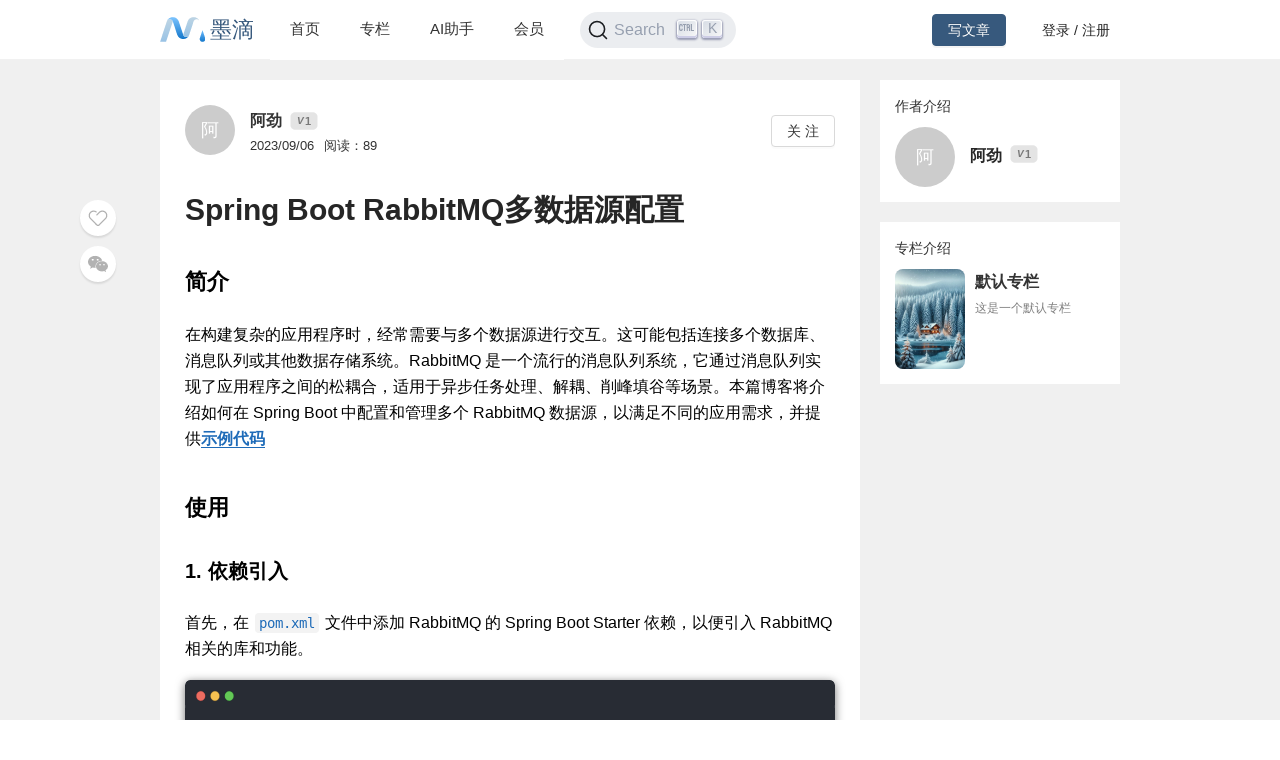

--- FILE ---
content_type: text/html; charset=utf-8
request_url: https://mdnice.com/writing/71e026d4910644b9bcebc2e3ebe33795
body_size: 9255
content:
<!DOCTYPE html><html><head><meta name="viewport" content="user-scalable=no,initial-scale=1,maximum-scale=1,minimum-scale=1,width=device-width,height=device-height"/><meta charSet="utf-8"/><meta http-equiv="X-UA-Compatible" content="IE=edge"/><link rel="icon" type="image/png" sizes="32x32" href="/favicon-32x32.png"/><link rel="icon" type="image/png" sizes="16x16" href="/favicon-16x16.png"/><title>墨滴社区</title><meta name="next-head-count" content="6"/><link rel="preload" href="/_next/static/css/99fd28c8.cbcf72ac.chunk.css" as="style"/><link rel="stylesheet" href="/_next/static/css/99fd28c8.cbcf72ac.chunk.css" data-n-g=""/><link rel="preload" href="/_next/static/css/styles.240886f5.chunk.css" as="style"/><link rel="stylesheet" href="/_next/static/css/styles.240886f5.chunk.css" data-n-g=""/><noscript data-n-css=""></noscript><link rel="preload" href="/_next/static/chunks/main-b82ae55c5b30400b5a69.js" as="script"/><link rel="preload" href="/_next/static/chunks/webpack-147ea3ada7109f6dc0bb.js" as="script"/><link rel="preload" href="/_next/static/chunks/framework.0c239260661ae1d12aa2.js" as="script"/><link rel="preload" href="/_next/static/chunks/99fd28c8.869b0eae3f0cff4d601b.js" as="script"/><link rel="preload" href="/_next/static/chunks/dac041ceed1ee26c1e16e104d2190d8271954285.cd3aa3673ce3a49984f4.js" as="script"/><link rel="preload" href="/_next/static/chunks/3a45ee718ef6ab18e4aa41a03d884c521e950c1a.20a0b4d90dbea97d9a42.js" as="script"/><link rel="preload" href="/_next/static/chunks/8d1bb844a74473ea14a7805fadcfb6e83056318c.98f84121cb582997d174.js" as="script"/><link rel="preload" href="/_next/static/chunks/35a9b86bf41ca55ed2bf693c4c3a53cae04657bf.b8d5ed0a5ca43af6dab5.js" as="script"/><link rel="preload" href="/_next/static/chunks/11c0df1a29bf33170b7983f4b17da2d6ebf5539f.0b2951295073cc9c7a9a.js" as="script"/><link rel="preload" href="/_next/static/chunks/c42987db7f01b8b025e2087b0353fe89e1a15fda.5c10d2ef2c1cd0f6e84d.js" as="script"/><link rel="preload" href="/_next/static/chunks/36668fb381692947118f0dea4552c43eecc985fe.9f92e9ed3bcc1cec2ce7.js" as="script"/><link rel="preload" href="/_next/static/chunks/d511d4d17304b938dec199dc3228edce191ed9da.217318f7577760e0f079.js" as="script"/><link rel="preload" href="/_next/static/chunks/0af79db2e64fe1cedba797d64ecc820b92eea113.689762280968d66a9a75.js" as="script"/><link rel="preload" href="/_next/static/chunks/770094b79bfecbe37a9c20ed6f3a97b62603965f.3b1285238eed570fa1bc.js" as="script"/><link rel="preload" href="/_next/static/chunks/b589fcb92c620b81a5585d8092dd58259bee2dc0.19c69bf3f382c0e572de.js" as="script"/><link rel="preload" href="/_next/static/chunks/3d27b0a58b6221ed73e89f6fd5bfe444aca439ff.af3b3ae017e7505aa53b.js" as="script"/><link rel="preload" href="/_next/static/chunks/346019a0dd6641a8c703d9101aeb4c33c0f746ae.34d4d1fdf107b5278e39.js" as="script"/><link rel="preload" href="/_next/static/chunks/styles.7f4a2a65eea97665d51a.js" as="script"/><link rel="preload" href="/_next/static/chunks/pages/_app-fa92648b3579ebab947a.js" as="script"/><link rel="preload" href="/_next/static/chunks/5464e60645fa37f73bec969fa8c00fdc859f8758.92a22c67709061d550c2.js" as="script"/><link rel="preload" href="/_next/static/chunks/4aa92f2a156bc93edc1811c37f5daeb87678f43a.bffeb261932a347c4ffb.js" as="script"/><link rel="preload" href="/_next/static/chunks/pages/writing/%5Bid%5D-15cd20bd9fa1bda23fdf.js" as="script"/><style data-styled="" data-styled-version="5.2.1">#nprogress .bar{background:#37597d;}/*!sc*/
#nprogress .peg{box-shadow:0 0 10px #37597d,0 0 5px #37597d;}/*!sc*/
#nprogress .spinner-icon{border-top-color:#37597d;border-left-color:#37597d;}/*!sc*/
data-styled.g4[id="sc-global-jgxDIz1"]{content:"sc-global-jgxDIz1,"}/*!sc*/
</style></head><body><div id="__next"></div><script id="__NEXT_DATA__" type="application/json">{"props":{"pageProps":{"query":{"id":"71e026d4910644b9bcebc2e3ebe33795"},"ieBrowser":false,"needRefresh":false,"writingDetail":{"id":28608,"outId":"71e026d4910644b9bcebc2e3ebe33795","articleOutId":"71e026d4910644b9bcebc2e3ebe33795","html":"\u003ch2 data-tool=\"mdnice编辑器\" style=\"margin-top: 30px; margin-bottom: 15px; padding: 0px; font-weight: bold; color: black; font-size: 22px;\"\u003e\u003cspan class=\"prefix\" style=\"display: none;\"\u003e\u003c/span\u003e\u003cspan class=\"content\"\u003e简介\u003c/span\u003e\u003cspan class=\"suffix\"\u003e\u003c/span\u003e\u003c/h2\u003e \n\u003cp data-tool=\"mdnice编辑器\" style=\"font-size: 16px; padding-top: 8px; padding-bottom: 8px; margin: 0; line-height: 26px; color: black;\"\u003e在构建复杂的应用程序时，经常需要与多个数据源进行交互。这可能包括连接多个数据库、消息队列或其他数据存储系统。RabbitMQ 是一个流行的消息队列系统，它通过消息队列实现了应用程序之间的松耦合，适用于异步任务处理、解耦、削峰填谷等场景。本篇博客将介绍如何在 Spring Boot 中配置和管理多个 RabbitMQ 数据源，以满足不同的应用需求，并提供\u003ca href=\"https://github.com/kong0827/SpringBoot-Learning/blob/master/RabbitMQ/13-multi-rabbitmq-datasource/src/main/java/com/kxj/MultiRabbitMqApplication.java\" style=\"text-decoration: none; color: #1e6bb8; word-wrap: break-word; font-weight: bold; border-bottom: 1px solid #1e6bb8;\"\u003e示例代码\u003c/a\u003e\u003c/p\u003e \n\u003ch2 data-tool=\"mdnice编辑器\" style=\"margin-top: 30px; margin-bottom: 15px; padding: 0px; font-weight: bold; color: black; font-size: 22px;\"\u003e\u003cspan class=\"prefix\" style=\"display: none;\"\u003e\u003c/span\u003e\u003cspan class=\"content\"\u003e使用\u003c/span\u003e\u003cspan class=\"suffix\"\u003e\u003c/span\u003e\u003c/h2\u003e \n\u003ch3 data-tool=\"mdnice编辑器\" style=\"margin-top: 30px; margin-bottom: 15px; padding: 0px; font-weight: bold; color: black; font-size: 20px;\"\u003e\u003cspan class=\"prefix\" style=\"display: none;\"\u003e\u003c/span\u003e\u003cspan class=\"content\"\u003e1. 依赖引入\u003c/span\u003e\u003cspan class=\"suffix\" style=\"display: none;\"\u003e\u003c/span\u003e\u003c/h3\u003e \n\u003cp data-tool=\"mdnice编辑器\" style=\"font-size: 16px; padding-top: 8px; padding-bottom: 8px; margin: 0; line-height: 26px; color: black;\"\u003e首先，在 \u003ccode style=\"font-size: 14px; word-wrap: break-word; padding: 2px 4px; border-radius: 4px; margin: 0 2px; color: #1e6bb8; background-color: rgba(27,31,35,.05); font-family: Operator Mono, Consolas, Monaco, Menlo, monospace; word-break: break-all;\"\u003epom.xml\u003c/code\u003e 文件中添加 RabbitMQ 的 Spring Boot Starter 依赖，以便引入 RabbitMQ 相关的库和功能。\u003c/p\u003e \n\u003cpre class=\"custom\" data-tool=\"mdnice编辑器\" style=\"margin-top: 10px; margin-bottom: 10px; border-radius: 5px; box-shadow: rgba(0, 0, 0, 0.55) 0px 2px 10px; text-align: left;\"\u003e\u003cspan style=\"display: block; background: url(https://files.mdnice.com/user/3441/876cad08-0422-409d-bb5a-08afec5da8ee.svg); height: 30px; width: 100%; background-size: 40px; background-repeat: no-repeat; background-color: #282c34; margin-bottom: -7px; border-radius: 5px; background-position: 10px 10px;\"\u003e\u003c/span\u003e\u003ccode class=\"hljs\" style=\"overflow-x: auto; padding: 16px; color: #abb2bf; display: -webkit-box; font-family: Operator Mono, Consolas, Monaco, Menlo, monospace; font-size: 12px; -webkit-overflow-scrolling: touch; padding-top: 15px; background: #282c34; border-radius: 5px;\"\u003e\u003cspan class=\"hljs-tag\" style=\"line-height: 26px;\"\u003e\u0026lt;\u003cspan class=\"hljs-name\" style=\"color: #e06c75; line-height: 26px;\"\u003edependency\u003c/span\u003e\u0026gt;\u003c/span\u003e\u003cbr\u003e\u0026nbsp;\u0026nbsp;\u0026nbsp;\u0026nbsp;\u003cspan class=\"hljs-tag\" style=\"line-height: 26px;\"\u003e\u0026lt;\u003cspan class=\"hljs-name\" style=\"color: #e06c75; line-height: 26px;\"\u003egroupId\u003c/span\u003e\u0026gt;\u003c/span\u003eorg.springframework.boot\u003cspan class=\"hljs-tag\" style=\"line-height: 26px;\"\u003e\u0026lt;/\u003cspan class=\"hljs-name\" style=\"color: #e06c75; line-height: 26px;\"\u003egroupId\u003c/span\u003e\u0026gt;\u003c/span\u003e\u003cbr\u003e\u0026nbsp;\u0026nbsp;\u0026nbsp;\u0026nbsp;\u003cspan class=\"hljs-tag\" style=\"line-height: 26px;\"\u003e\u0026lt;\u003cspan class=\"hljs-name\" style=\"color: #e06c75; line-height: 26px;\"\u003eartifactId\u003c/span\u003e\u0026gt;\u003c/span\u003espring-boot-starter-amqp\u003cspan class=\"hljs-tag\" style=\"line-height: 26px;\"\u003e\u0026lt;/\u003cspan class=\"hljs-name\" style=\"color: #e06c75; line-height: 26px;\"\u003eartifactId\u003c/span\u003e\u0026gt;\u003c/span\u003e\u003cbr\u003e\u003cspan class=\"hljs-tag\" style=\"line-height: 26px;\"\u003e\u0026lt;/\u003cspan class=\"hljs-name\" style=\"color: #e06c75; line-height: 26px;\"\u003edependency\u003c/span\u003e\u0026gt;\u003c/span\u003e\u003cbr\u003e\u003c/code\u003e\u003c/pre\u003e \n\u003ch3 data-tool=\"mdnice编辑器\" style=\"margin-top: 30px; margin-bottom: 15px; padding: 0px; font-weight: bold; color: black; font-size: 20px;\"\u003e\u003cspan class=\"prefix\" style=\"display: none;\"\u003e\u003c/span\u003e\u003cspan class=\"content\"\u003e2. 抽象类\u003c/span\u003e\u003cspan class=\"suffix\" style=\"display: none;\"\u003e\u003c/span\u003e\u003c/h3\u003e \n\u003cp data-tool=\"mdnice编辑器\" style=\"font-size: 16px; padding-top: 8px; padding-bottom: 8px; margin: 0; line-height: 26px; color: black;\"\u003e创建一个抽象类 \u003ccode style=\"font-size: 14px; word-wrap: break-word; padding: 2px 4px; border-radius: 4px; margin: 0 2px; color: #1e6bb8; background-color: rgba(27,31,35,.05); font-family: Operator Mono, Consolas, Monaco, Menlo, monospace; word-break: break-all;\"\u003eAbstractRabbitConfiguration\u003c/code\u003e，其中包含了RabbitMQ的基本配置信息。这些信息包括主机、端口、用户名、密码、虚拟主机、队列名、交换机名、确认机制和消费条数等。这个抽象类的目的是为了让子类继承这些基本配置信息，并根据不同的数据源创建相应的RabbitMQ连接和管理器。\u003c/p\u003e \n\u003cpre class=\"custom\" data-tool=\"mdnice编辑器\" style=\"margin-top: 10px; margin-bottom: 10px; border-radius: 5px; box-shadow: rgba(0, 0, 0, 0.55) 0px 2px 10px; text-align: left;\"\u003e\u003cspan style=\"display: block; background: url(https://files.mdnice.com/user/3441/876cad08-0422-409d-bb5a-08afec5da8ee.svg); height: 30px; width: 100%; background-size: 40px; background-repeat: no-repeat; background-color: #282c34; margin-bottom: -7px; border-radius: 5px; background-position: 10px 10px;\"\u003e\u003c/span\u003e\u003ccode class=\"hljs\" style=\"overflow-x: auto; padding: 16px; color: #abb2bf; display: -webkit-box; font-family: Operator Mono, Consolas, Monaco, Menlo, monospace; font-size: 12px; -webkit-overflow-scrolling: touch; padding-top: 15px; background: #282c34; border-radius: 5px;\"\u003e\u003cspan class=\"hljs-meta\" style=\"color: #61aeee; line-height: 26px;\"\u003e@Data\u003c/span\u003e\u003cbr\u003e\u003cspan class=\"hljs-keyword\" style=\"color: #c678dd; line-height: 26px;\"\u003epublic\u003c/span\u003e\u0026nbsp;\u003cspan class=\"hljs-keyword\" style=\"color: #c678dd; line-height: 26px;\"\u003eabstract\u003c/span\u003e\u0026nbsp;\u003cspan class=\"hljs-class\" style=\"line-height: 26px;\"\u003e\u003cspan class=\"hljs-keyword\" style=\"color: #c678dd; line-height: 26px;\"\u003eclass\u003c/span\u003e\u0026nbsp;\u003cspan class=\"hljs-title\" style=\"color: #e6c07b; line-height: 26px;\"\u003eAbstractRabbitConfiguration\u003c/span\u003e\u0026nbsp;\u003c/span\u003e{\u003cbr\u003e\u0026nbsp;\u0026nbsp;\u0026nbsp;\u0026nbsp;\u0026nbsp;\u003cspan class=\"hljs-keyword\" style=\"color: #c678dd; line-height: 26px;\"\u003eprotected\u003c/span\u003e\u0026nbsp;String\u0026nbsp;host;\u003cbr\u003e\u0026nbsp;\u0026nbsp;\u0026nbsp;\u0026nbsp;\u003cspan class=\"hljs-keyword\" style=\"color: #c678dd; line-height: 26px;\"\u003eprotected\u003c/span\u003e\u0026nbsp;Integer\u0026nbsp;port;\u003cbr\u003e\u0026nbsp;\u0026nbsp;\u0026nbsp;\u0026nbsp;\u003cspan class=\"hljs-keyword\" style=\"color: #c678dd; line-height: 26px;\"\u003eprotected\u003c/span\u003e\u0026nbsp;String\u0026nbsp;userName;\u003cbr\u003e\u0026nbsp;\u0026nbsp;\u0026nbsp;\u0026nbsp;\u003cspan class=\"hljs-keyword\" style=\"color: #c678dd; line-height: 26px;\"\u003eprotected\u003c/span\u003e\u0026nbsp;String\u0026nbsp;password;\u003cbr\u003e\u0026nbsp;\u0026nbsp;\u0026nbsp;\u0026nbsp;\u003cspan class=\"hljs-keyword\" style=\"color: #c678dd; line-height: 26px;\"\u003eprotected\u003c/span\u003e\u0026nbsp;String\u0026nbsp;virtualHost;\u003cbr\u003e\u0026nbsp;\u0026nbsp;\u0026nbsp;\u0026nbsp;\u003cspan class=\"hljs-keyword\" style=\"color: #c678dd; line-height: 26px;\"\u003eprotected\u003c/span\u003e\u0026nbsp;String\u0026nbsp;queueName;\u003cbr\u003e\u0026nbsp;\u0026nbsp;\u0026nbsp;\u0026nbsp;\u003cspan class=\"hljs-keyword\" style=\"color: #c678dd; line-height: 26px;\"\u003eprotected\u003c/span\u003e\u0026nbsp;String\u0026nbsp;exchangeName;\u003cbr\u003e\u003cbr\u003e\u0026nbsp;\u0026nbsp;\u0026nbsp;\u0026nbsp;\u003cspan class=\"hljs-keyword\" style=\"color: #c678dd; line-height: 26px;\"\u003eprotected\u003c/span\u003e\u0026nbsp;String\u0026nbsp;routingKey;\u003cbr\u003e\u0026nbsp;\u0026nbsp;\u0026nbsp;\u0026nbsp;\u003cspan class=\"hljs-keyword\" style=\"color: #c678dd; line-height: 26px;\"\u003eprotected\u003c/span\u003e\u0026nbsp;String\u0026nbsp;acknowledge\u0026nbsp;=\u0026nbsp;\u003cspan class=\"hljs-string\" style=\"color: #98c379; line-height: 26px;\"\u003e\"manual\"\u003c/span\u003e;\u003cbr\u003e\u0026nbsp;\u0026nbsp;\u0026nbsp;\u0026nbsp;\u003cspan class=\"hljs-keyword\" style=\"color: #c678dd; line-height: 26px;\"\u003eprotected\u003c/span\u003e\u0026nbsp;Integer\u0026nbsp;prefetch\u0026nbsp;=\u0026nbsp;\u003cspan class=\"hljs-number\" style=\"color: #d19a66; line-height: 26px;\"\u003e1\u003c/span\u003e;\u003cbr\u003e\u003cbr\u003e\u0026nbsp;\u0026nbsp;\u0026nbsp;\u0026nbsp;\u003cspan class=\"hljs-function\" style=\"line-height: 26px;\"\u003e\u003cspan class=\"hljs-keyword\" style=\"color: #c678dd; line-height: 26px;\"\u003epublic\u003c/span\u003e\u0026nbsp;ConnectionFactory\u0026nbsp;\u003cspan class=\"hljs-title\" style=\"color: #61aeee; line-height: 26px;\"\u003econnectionFactory\u003c/span\u003e\u003cspan class=\"hljs-params\" style=\"line-height: 26px;\"\u003e()\u003c/span\u003e\u0026nbsp;\u003c/span\u003e{\u003cbr\u003e\u0026nbsp;\u0026nbsp;\u0026nbsp;\u0026nbsp;\u0026nbsp;\u0026nbsp;\u0026nbsp;\u0026nbsp;CachingConnectionFactory\u0026nbsp;connectionFactory\u0026nbsp;=\u0026nbsp;\u003cspan class=\"hljs-keyword\" style=\"color: #c678dd; line-height: 26px;\"\u003enew\u003c/span\u003e\u0026nbsp;CachingConnectionFactory();\u003cbr\u003e\u0026nbsp;\u0026nbsp;\u0026nbsp;\u0026nbsp;\u0026nbsp;\u0026nbsp;\u0026nbsp;\u0026nbsp;connectionFactory.setHost(host);\u003cbr\u003e\u0026nbsp;\u0026nbsp;\u0026nbsp;\u0026nbsp;\u0026nbsp;\u0026nbsp;\u0026nbsp;\u0026nbsp;connectionFactory.setPort(port);\u003cbr\u003e\u0026nbsp;\u0026nbsp;\u0026nbsp;\u0026nbsp;\u0026nbsp;\u0026nbsp;\u0026nbsp;\u0026nbsp;connectionFactory.setVirtualHost(virtualHost);\u003cbr\u003e\u0026nbsp;\u0026nbsp;\u0026nbsp;\u0026nbsp;\u0026nbsp;\u0026nbsp;\u0026nbsp;\u0026nbsp;connectionFactory.setUsername(userName);\u003cbr\u003e\u0026nbsp;\u0026nbsp;\u0026nbsp;\u0026nbsp;\u0026nbsp;\u0026nbsp;\u0026nbsp;\u0026nbsp;connectionFactory.setPassword(password);\u003cbr\u003e\u0026nbsp;\u0026nbsp;\u0026nbsp;\u0026nbsp;\u0026nbsp;\u0026nbsp;\u0026nbsp;\u0026nbsp;connectionFactory.setPublisherConfirmType(CachingConnectionFactory.ConfirmType.CORRELATED);\u003cbr\u003e\u0026nbsp;\u0026nbsp;\u0026nbsp;\u0026nbsp;\u0026nbsp;\u0026nbsp;\u0026nbsp;\u0026nbsp;connectionFactory.setPublisherReturns(Boolean.TRUE);\u003cbr\u003e\u0026nbsp;\u0026nbsp;\u0026nbsp;\u0026nbsp;\u0026nbsp;\u0026nbsp;\u0026nbsp;\u0026nbsp;\u003cspan class=\"hljs-keyword\" style=\"color: #c678dd; line-height: 26px;\"\u003ereturn\u003c/span\u003e\u0026nbsp;connectionFactory;\u003cbr\u003e\u0026nbsp;\u0026nbsp;\u0026nbsp;\u0026nbsp;}\u003cbr\u003e}\u003cbr\u003e\u003c/code\u003e\u003c/pre\u003e \n\u003ch3 data-tool=\"mdnice编辑器\" style=\"margin-top: 30px; margin-bottom: 15px; padding: 0px; font-weight: bold; color: black; font-size: 20px;\"\u003e\u003cspan class=\"prefix\" style=\"display: none;\"\u003e\u003c/span\u003e\u003cspan class=\"content\"\u003e3. 子类\u003c/span\u003e\u003cspan class=\"suffix\" style=\"display: none;\"\u003e\u003c/span\u003e\u003c/h3\u003e \n\u003cp data-tool=\"mdnice编辑器\" style=\"font-size: 16px; padding-top: 8px; padding-bottom: 8px; margin: 0; line-height: 26px; color: black;\"\u003e在抽象类的基础上，我们可以创建多个子类，每个子类对应一个不同的RabbitMQ数据源配置。以一个名为 \u003ccode style=\"font-size: 14px; word-wrap: break-word; padding: 2px 4px; border-radius: 4px; margin: 0 2px; color: #1e6bb8; background-color: rgba(27,31,35,.05); font-family: Operator Mono, Consolas, Monaco, Menlo, monospace; word-break: break-all;\"\u003eRabbitConfig\u003c/code\u003e 的子类为例，假设它是用于主数据源的配置。\u003c/p\u003e \n\u003cpre class=\"custom\" data-tool=\"mdnice编辑器\" style=\"margin-top: 10px; margin-bottom: 10px; border-radius: 5px; box-shadow: rgba(0, 0, 0, 0.55) 0px 2px 10px; text-align: left;\"\u003e\u003cspan style=\"display: block; background: url(https://files.mdnice.com/user/3441/876cad08-0422-409d-bb5a-08afec5da8ee.svg); height: 30px; width: 100%; background-size: 40px; background-repeat: no-repeat; background-color: #282c34; margin-bottom: -7px; border-radius: 5px; background-position: 10px 10px;\"\u003e\u003c/span\u003e\u003ccode class=\"hljs\" style=\"overflow-x: auto; padding: 16px; color: #abb2bf; display: -webkit-box; font-family: Operator Mono, Consolas, Monaco, Menlo, monospace; font-size: 12px; -webkit-overflow-scrolling: touch; padding-top: 15px; background: #282c34; border-radius: 5px;\"\u003e\u003cspan class=\"hljs-meta\" style=\"color: #61aeee; line-height: 26px;\"\u003e@Configuration\u003c/span\u003e\u003cbr\u003e\u003cspan class=\"hljs-meta\" style=\"color: #61aeee; line-height: 26px;\"\u003e@ConfigurationProperties\u003c/span\u003e(prefix\u0026nbsp;=\u0026nbsp;\u003cspan class=\"hljs-string\" style=\"color: #98c379; line-height: 26px;\"\u003e\"kxj.rabbit\"\u003c/span\u003e)\u003cbr\u003e\u003cspan class=\"hljs-keyword\" style=\"color: #c678dd; line-height: 26px;\"\u003epublic\u003c/span\u003e\u0026nbsp;\u003cspan class=\"hljs-class\" style=\"line-height: 26px;\"\u003e\u003cspan class=\"hljs-keyword\" style=\"color: #c678dd; line-height: 26px;\"\u003eclass\u003c/span\u003e\u0026nbsp;\u003cspan class=\"hljs-title\" style=\"color: #e6c07b; line-height: 26px;\"\u003eRabbitConfig\u003c/span\u003e\u0026nbsp;\u003cspan class=\"hljs-keyword\" style=\"color: #c678dd; line-height: 26px;\"\u003eextends\u003c/span\u003e\u0026nbsp;\u003cspan class=\"hljs-title\" style=\"color: #e6c07b; line-height: 26px;\"\u003eAbstractRabbitConfiguration\u003c/span\u003e\u0026nbsp;\u003c/span\u003e{\u003cbr\u003e\u003cbr\u003e\u0026nbsp;\u0026nbsp;\u0026nbsp;\u0026nbsp;\u003cspan class=\"hljs-meta\" style=\"color: #61aeee; line-height: 26px;\"\u003e@Bean\u003c/span\u003e(\u003cspan class=\"hljs-string\" style=\"color: #98c379; line-height: 26px;\"\u003e\"primaryConnectionFactory\"\u003c/span\u003e)\u003cbr\u003e\u0026nbsp;\u0026nbsp;\u0026nbsp;\u0026nbsp;\u003cspan class=\"hljs-meta\" style=\"color: #61aeee; line-height: 26px;\"\u003e@Primary\u003c/span\u003e\u003cbr\u003e\u0026nbsp;\u0026nbsp;\u0026nbsp;\u0026nbsp;\u003cspan class=\"hljs-function\" style=\"line-height: 26px;\"\u003e\u003cspan class=\"hljs-keyword\" style=\"color: #c678dd; line-height: 26px;\"\u003epublic\u003c/span\u003e\u0026nbsp;ConnectionFactory\u0026nbsp;\u003cspan class=\"hljs-title\" style=\"color: #61aeee; line-height: 26px;\"\u003eprimaryConnectionFactory\u003c/span\u003e\u003cspan class=\"hljs-params\" style=\"line-height: 26px;\"\u003e()\u003c/span\u003e\u0026nbsp;\u003c/span\u003e{\u003cbr\u003e\u0026nbsp;\u0026nbsp;\u0026nbsp;\u0026nbsp;\u0026nbsp;\u0026nbsp;\u0026nbsp;\u0026nbsp;\u003cspan class=\"hljs-keyword\" style=\"color: #c678dd; line-height: 26px;\"\u003ereturn\u003c/span\u003e\u0026nbsp;\u003cspan class=\"hljs-keyword\" style=\"color: #c678dd; line-height: 26px;\"\u003esuper\u003c/span\u003e.connectionFactory();\u003cbr\u003e\u0026nbsp;\u0026nbsp;\u0026nbsp;\u0026nbsp;}\u003cbr\u003e\u003cbr\u003e\u0026nbsp;\u0026nbsp;\u0026nbsp;\u0026nbsp;\u003cspan class=\"hljs-meta\" style=\"color: #61aeee; line-height: 26px;\"\u003e@Bean\u003c/span\u003e\u003cbr\u003e\u0026nbsp;\u0026nbsp;\u0026nbsp;\u0026nbsp;\u003cspan class=\"hljs-meta\" style=\"color: #61aeee; line-height: 26px;\"\u003e@Primary\u003c/span\u003e\u003cbr\u003e\u0026nbsp;\u0026nbsp;\u0026nbsp;\u0026nbsp;\u003cspan class=\"hljs-function\" style=\"line-height: 26px;\"\u003e\u003cspan class=\"hljs-keyword\" style=\"color: #c678dd; line-height: 26px;\"\u003epublic\u003c/span\u003e\u0026nbsp;RabbitTemplate\u0026nbsp;\u003cspan class=\"hljs-title\" style=\"color: #61aeee; line-height: 26px;\"\u003erabbitTemplate\u003c/span\u003e\u003cspan class=\"hljs-params\" style=\"line-height: 26px;\"\u003e(@Qualifier(\u003cspan class=\"hljs-string\" style=\"color: #98c379; line-height: 26px;\"\u003e\"primaryConnectionFactory\"\u003c/span\u003e)\u003c/span\u003e\u0026nbsp;ConnectionFactory\u0026nbsp;connectionFactory,\u003cbr\u003e\u0026nbsp;\u0026nbsp;\u0026nbsp;\u0026nbsp;\u0026nbsp;\u0026nbsp;\u0026nbsp;\u0026nbsp;\u0026nbsp;\u0026nbsp;\u0026nbsp;\u0026nbsp;\u0026nbsp;\u0026nbsp;\u0026nbsp;\u0026nbsp;\u0026nbsp;\u0026nbsp;\u0026nbsp;\u0026nbsp;\u0026nbsp;\u0026nbsp;\u0026nbsp;\u0026nbsp;\u0026nbsp;\u0026nbsp;\u0026nbsp;\u0026nbsp;\u0026nbsp;\u0026nbsp;\u0026nbsp;\u0026nbsp;\u0026nbsp;\u0026nbsp;\u0026nbsp;\u0026nbsp;\u0026nbsp;\u0026nbsp;\u0026nbsp;\u0026nbsp;\u0026nbsp;@\u003cspan class=\"hljs-title\" style=\"color: #61aeee; line-height: 26px;\"\u003eQualifier\u003c/span\u003e\u003cspan class=\"hljs-params\" style=\"line-height: 26px;\"\u003e(\u003cspan class=\"hljs-string\" style=\"color: #98c379; line-height: 26px;\"\u003e\"confirmCallback\"\u003c/span\u003e)\u003c/span\u003e\u0026nbsp;ConfirmCallback\u0026nbsp;confirmCallback,\u003cbr\u003e\u0026nbsp;\u0026nbsp;\u0026nbsp;\u0026nbsp;\u0026nbsp;\u0026nbsp;\u0026nbsp;\u0026nbsp;\u0026nbsp;\u0026nbsp;\u0026nbsp;\u0026nbsp;\u0026nbsp;\u0026nbsp;\u0026nbsp;\u0026nbsp;\u0026nbsp;\u0026nbsp;\u0026nbsp;\u0026nbsp;\u0026nbsp;\u0026nbsp;\u0026nbsp;\u0026nbsp;\u0026nbsp;\u0026nbsp;\u0026nbsp;\u0026nbsp;\u0026nbsp;\u0026nbsp;\u0026nbsp;\u0026nbsp;\u0026nbsp;\u0026nbsp;\u0026nbsp;\u0026nbsp;\u0026nbsp;\u0026nbsp;\u0026nbsp;\u0026nbsp;\u0026nbsp;@\u003cspan class=\"hljs-title\" style=\"color: #61aeee; line-height: 26px;\"\u003eQualifier\u003c/span\u003e\u003cspan class=\"hljs-params\" style=\"line-height: 26px;\"\u003e(\u003cspan class=\"hljs-string\" style=\"color: #98c379; line-height: 26px;\"\u003e\"returnCallback\"\u003c/span\u003e)\u003c/span\u003e\u0026nbsp;ReturnCallback\u0026nbsp;returnCallback)\u0026nbsp;\u003c/span\u003e{\u003cbr\u003e\u0026nbsp;\u0026nbsp;\u0026nbsp;\u0026nbsp;\u0026nbsp;\u0026nbsp;\u0026nbsp;\u0026nbsp;RabbitTemplate\u0026nbsp;rabbitTemplate\u0026nbsp;=\u0026nbsp;\u003cspan class=\"hljs-keyword\" style=\"color: #c678dd; line-height: 26px;\"\u003enew\u003c/span\u003e\u0026nbsp;RabbitTemplate(connectionFactory);\u003cbr\u003e\u0026nbsp;\u0026nbsp;\u0026nbsp;\u0026nbsp;\u0026nbsp;\u0026nbsp;\u0026nbsp;\u0026nbsp;rabbitTemplate.setMandatory(\u003cspan class=\"hljs-keyword\" style=\"color: #c678dd; line-height: 26px;\"\u003etrue\u003c/span\u003e);\u003cbr\u003e\u0026nbsp;\u0026nbsp;\u0026nbsp;\u0026nbsp;\u0026nbsp;\u0026nbsp;\u0026nbsp;\u0026nbsp;rabbitTemplate.setConfirmCallback(confirmCallback);\u003cbr\u003e\u0026nbsp;\u0026nbsp;\u0026nbsp;\u0026nbsp;\u0026nbsp;\u0026nbsp;\u0026nbsp;\u0026nbsp;rabbitTemplate.setReturnCallback(returnCallback);\u003cbr\u003e\u0026nbsp;\u0026nbsp;\u0026nbsp;\u0026nbsp;\u0026nbsp;\u0026nbsp;\u0026nbsp;\u0026nbsp;rabbitTemplate.setMessageConverter(\u003cspan class=\"hljs-keyword\" style=\"color: #c678dd; line-height: 26px;\"\u003enew\u003c/span\u003e\u0026nbsp;Jackson2JsonMessageConverter());\u003cbr\u003e\u0026nbsp;\u0026nbsp;\u0026nbsp;\u0026nbsp;\u0026nbsp;\u0026nbsp;\u0026nbsp;\u0026nbsp;\u003cspan class=\"hljs-keyword\" style=\"color: #c678dd; line-height: 26px;\"\u003ereturn\u003c/span\u003e\u0026nbsp;rabbitTemplate;\u003cbr\u003e\u0026nbsp;\u0026nbsp;\u0026nbsp;\u0026nbsp;}\u003cbr\u003e\u003cbr\u003e\u0026nbsp;\u0026nbsp;\u0026nbsp;\u0026nbsp;\u003cspan class=\"hljs-meta\" style=\"color: #61aeee; line-height: 26px;\"\u003e@Bean\u003c/span\u003e(name\u0026nbsp;=\u0026nbsp;\u003cspan class=\"hljs-string\" style=\"color: #98c379; line-height: 26px;\"\u003e\"primaryContainerFactory\"\u003c/span\u003e)\u003cbr\u003e\u0026nbsp;\u0026nbsp;\u0026nbsp;\u0026nbsp;\u003cspan class=\"hljs-function\" style=\"line-height: 26px;\"\u003e\u003cspan class=\"hljs-keyword\" style=\"color: #c678dd; line-height: 26px;\"\u003epublic\u003c/span\u003e\u0026nbsp;SimpleRabbitListenerContainerFactory\u0026nbsp;\u003cspan class=\"hljs-title\" style=\"color: #61aeee; line-height: 26px;\"\u003esimpleRabbitListenerContainerFactory\u003c/span\u003e\u003cspan class=\"hljs-params\" style=\"line-height: 26px;\"\u003e(\u003cbr\u003e\u0026nbsp;\u0026nbsp;\u0026nbsp;\u0026nbsp;\u0026nbsp;\u0026nbsp;\u0026nbsp;\u0026nbsp;\u0026nbsp;\u0026nbsp;\u0026nbsp;\u0026nbsp;SimpleRabbitListenerContainerFactoryConfigurer\u0026nbsp;configurer,\u003cbr\u003e\u0026nbsp;\u0026nbsp;\u0026nbsp;\u0026nbsp;\u0026nbsp;\u0026nbsp;\u0026nbsp;\u0026nbsp;\u0026nbsp;\u0026nbsp;\u0026nbsp;\u0026nbsp;@Qualifier(\u003cspan class=\"hljs-string\" style=\"color: #98c379; line-height: 26px;\"\u003e\"primaryConnectionFactory\"\u003c/span\u003e)\u003c/span\u003e\u0026nbsp;ConnectionFactory\u0026nbsp;connectionFactory)\u0026nbsp;\u003c/span\u003e{\u003cbr\u003e\u0026nbsp;\u0026nbsp;\u0026nbsp;\u0026nbsp;\u0026nbsp;\u0026nbsp;\u0026nbsp;\u0026nbsp;SimpleRabbitListenerContainerFactory\u0026nbsp;factory\u0026nbsp;=\u0026nbsp;\u003cspan class=\"hljs-keyword\" style=\"color: #c678dd; line-height: 26px;\"\u003enew\u003c/span\u003e\u0026nbsp;SimpleRabbitListenerContainerFactory();\u003cbr\u003e\u0026nbsp;\u0026nbsp;\u0026nbsp;\u0026nbsp;\u0026nbsp;\u0026nbsp;\u0026nbsp;\u0026nbsp;factory.setConnectionFactory(connectionFactory);\u003cbr\u003e\u0026nbsp;\u0026nbsp;\u0026nbsp;\u0026nbsp;\u0026nbsp;\u0026nbsp;\u0026nbsp;\u0026nbsp;\u003cspan class=\"hljs-comment\" style=\"color: #5c6370; font-style: italic; line-height: 26px;\"\u003e//\u0026nbsp;设置ACK确认机制\u003c/span\u003e\u003cbr\u003e\u0026nbsp;\u0026nbsp;\u0026nbsp;\u0026nbsp;\u0026nbsp;\u0026nbsp;\u0026nbsp;\u0026nbsp;factory.setAcknowledgeMode(AcknowledgeMode.valueOf(acknowledge.toUpperCase()));\u003cbr\u003e\u0026nbsp;\u0026nbsp;\u0026nbsp;\u0026nbsp;\u0026nbsp;\u0026nbsp;\u0026nbsp;\u0026nbsp;\u003cspan class=\"hljs-comment\" style=\"color: #5c6370; font-style: italic; line-height: 26px;\"\u003e//\u0026nbsp;设置消费者消费条数\u003c/span\u003e\u003cbr\u003e\u0026nbsp;\u0026nbsp;\u0026nbsp;\u0026nbsp;\u0026nbsp;\u0026nbsp;\u0026nbsp;\u0026nbsp;factory.setPrefetchCount(prefetch);\u003cbr\u003e\u0026nbsp;\u0026nbsp;\u0026nbsp;\u0026nbsp;\u0026nbsp;\u0026nbsp;\u0026nbsp;\u0026nbsp;configurer.configure(factory,\u0026nbsp;connectionFactory);\u003cbr\u003e\u0026nbsp;\u0026nbsp;\u0026nbsp;\u0026nbsp;\u0026nbsp;\u0026nbsp;\u0026nbsp;\u0026nbsp;\u003cspan class=\"hljs-keyword\" style=\"color: #c678dd; line-height: 26px;\"\u003ereturn\u003c/span\u003e\u0026nbsp;factory;\u003cbr\u003e\u0026nbsp;\u0026nbsp;\u0026nbsp;\u0026nbsp;}\u003cbr\u003e\u003cbr\u003e\u0026nbsp;\u0026nbsp;\u0026nbsp;\u0026nbsp;\u003cspan class=\"hljs-meta\" style=\"color: #61aeee; line-height: 26px;\"\u003e@Bean\u003c/span\u003e(name\u0026nbsp;=\u0026nbsp;\u003cspan class=\"hljs-string\" style=\"color: #98c379; line-height: 26px;\"\u003e\"primaryRabbitAdmin\"\u003c/span\u003e)\u003cbr\u003e\u0026nbsp;\u0026nbsp;\u0026nbsp;\u0026nbsp;\u003cspan class=\"hljs-function\" style=\"line-height: 26px;\"\u003e\u003cspan class=\"hljs-keyword\" style=\"color: #c678dd; line-height: 26px;\"\u003epublic\u003c/span\u003e\u0026nbsp;RabbitAdmin\u0026nbsp;\u003cspan class=\"hljs-title\" style=\"color: #61aeee; line-height: 26px;\"\u003erabbitAdmin\u003c/span\u003e\u003cspan class=\"hljs-params\" style=\"line-height: 26px;\"\u003e(@Qualifier(\u003cspan class=\"hljs-string\" style=\"color: #98c379; line-height: 26px;\"\u003e\"primaryConnectionFactory\"\u003c/span\u003e)\u003c/span\u003e\u0026nbsp;ConnectionFactory\u0026nbsp;connectionFactory)\u0026nbsp;\u003c/span\u003e{\u003cbr\u003e\u0026nbsp;\u0026nbsp;\u0026nbsp;\u0026nbsp;\u0026nbsp;\u0026nbsp;\u0026nbsp;\u0026nbsp;RabbitAdmin\u0026nbsp;rabbitAdmin\u0026nbsp;=\u0026nbsp;\u003cspan class=\"hljs-keyword\" style=\"color: #c678dd; line-height: 26px;\"\u003enew\u003c/span\u003e\u0026nbsp;RabbitAdmin(connectionFactory);\u003cbr\u003e\u0026nbsp;\u0026nbsp;\u0026nbsp;\u0026nbsp;\u0026nbsp;\u0026nbsp;\u0026nbsp;\u0026nbsp;rabbitAdmin.setAutoStartup(\u003cspan class=\"hljs-keyword\" style=\"color: #c678dd; line-height: 26px;\"\u003etrue\u003c/span\u003e);\u003cbr\u003e\u003cbr\u003e\u0026nbsp;\u0026nbsp;\u0026nbsp;\u0026nbsp;\u0026nbsp;\u0026nbsp;\u0026nbsp;\u0026nbsp;\u003cspan class=\"hljs-comment\" style=\"color: #5c6370; font-style: italic; line-height: 26px;\"\u003e//\u0026nbsp;声明交换机，队列及对应绑定关系\u003c/span\u003e\u003cbr\u003e\u0026nbsp;\u0026nbsp;\u0026nbsp;\u0026nbsp;\u0026nbsp;\u0026nbsp;\u0026nbsp;\u0026nbsp;Queue\u0026nbsp;queue\u0026nbsp;=\u0026nbsp;RabbitmqUtil.createQueue(queueName);\u003cbr\u003e\u0026nbsp;\u0026nbsp;\u0026nbsp;\u0026nbsp;\u0026nbsp;\u0026nbsp;\u0026nbsp;\u0026nbsp;FanoutExchange\u0026nbsp;exchange\u0026nbsp;=\u0026nbsp;RabbitmqUtil.createFanoutExchange(exchangeName);\u003cbr\u003e\u0026nbsp;\u0026nbsp;\u0026nbsp;\u0026nbsp;\u0026nbsp;\u0026nbsp;\u0026nbsp;\u0026nbsp;Binding\u0026nbsp;binding\u0026nbsp;=\u0026nbsp;RabbitmqUtil.createBinding(queue,\u0026nbsp;exchange,\u0026nbsp;\u003cspan class=\"hljs-string\" style=\"color: #98c379; line-height: 26px;\"\u003e\"\"\u003c/span\u003e);\u003cbr\u003e\u0026nbsp;\u0026nbsp;\u0026nbsp;\u0026nbsp;\u0026nbsp;\u0026nbsp;\u0026nbsp;\u0026nbsp;RabbitmqUtil.createRabbitAdmin(queue,\u0026nbsp;exchange,\u0026nbsp;binding,\u0026nbsp;rabbitAdmin);\u003cbr\u003e\u0026nbsp;\u0026nbsp;\u0026nbsp;\u0026nbsp;\u0026nbsp;\u0026nbsp;\u0026nbsp;\u0026nbsp;\u003cspan class=\"hljs-keyword\" style=\"color: #c678dd; line-height: 26px;\"\u003ereturn\u003c/span\u003e\u0026nbsp;rabbitAdmin;\u003cbr\u003e\u0026nbsp;\u0026nbsp;\u0026nbsp;\u0026nbsp;}\u003cbr\u003e}\u003cbr\u003e\u003cbr\u003e\u003c/code\u003e\u003c/pre\u003e \n\u003cp data-tool=\"mdnice编辑器\" style=\"font-size: 16px; padding-top: 8px; padding-bottom: 8px; margin: 0; line-height: 26px; color: black;\"\u003e在子类中，我们使用 \u003ccode style=\"font-size: 14px; word-wrap: break-word; padding: 2px 4px; border-radius: 4px; margin: 0 2px; color: #1e6bb8; background-color: rgba(27,31,35,.05); font-family: Operator Mono, Consolas, Monaco, Menlo, monospace; word-break: break-all;\"\u003e@Configuration\u003c/code\u003e 注解将它标记为Spring的配置类，并使用 \u003ccode style=\"font-size: 14px; word-wrap: break-word; padding: 2px 4px; border-radius: 4px; margin: 0 2px; color: #1e6bb8; background-color: rgba(27,31,35,.05); font-family: Operator Mono, Consolas, Monaco, Menlo, monospace; word-break: break-all;\"\u003e@ConfigurationProperties\u003c/code\u003e 注解将以 \u003ccode style=\"font-size: 14px; word-wrap: break-word; padding: 2px 4px; border-radius: 4px; margin: 0 2px; color: #1e6bb8; background-color: rgba(27,31,35,.05); font-family: Operator Mono, Consolas, Monaco, Menlo, monospace; word-break: break-all;\"\u003ekxj.rabbit\u003c/code\u003e 为前缀的配置属性注入到类中。这使得我们可以在配置文件中为不同的数据源配置不同的RabbitMQ属性。\u003c/p\u003e \n\u003cp data-tool=\"mdnice编辑器\" style=\"font-size: 16px; padding-top: 8px; padding-bottom: 8px; margin: 0; line-height: 26px; color: black;\"\u003e在子类中，我们定义多个Bean来配置RabbitMQ的连接、管理和消息处理等，以满足不同数据源的需求。在这里创建主数据源的连接工厂，并使用 \u003ccode style=\"font-size: 14px; word-wrap: break-word; padding: 2px 4px; border-radius: 4px; margin: 0 2px; color: #1e6bb8; background-color: rgba(27,31,35,.05); font-family: Operator Mono, Consolas, Monaco, Menlo, monospace; word-break: break-all;\"\u003e@Primary\u003c/code\u003e 注解将其标记为默认的连接工厂。\u003c/p\u003e \n\u003cp data-tool=\"mdnice编辑器\" style=\"font-size: 16px; padding-top: 8px; padding-bottom: 8px; margin: 0; line-height: 26px; color: black;\"\u003e除了连接工厂之外，我们还可以配置其他与RabbitMQ相关的Bean，如 \u003ccode style=\"font-size: 14px; word-wrap: break-word; padding: 2px 4px; border-radius: 4px; margin: 0 2px; color: #1e6bb8; background-color: rgba(27,31,35,.05); font-family: Operator Mono, Consolas, Monaco, Menlo, monospace; word-break: break-all;\"\u003eRabbitTemplate\u003c/code\u003e、\u003ccode style=\"font-size: 14px; word-wrap: break-word; padding: 2px 4px; border-radius: 4px; margin: 0 2px; color: #1e6bb8; background-color: rgba(27,31,35,.05); font-family: Operator Mono, Consolas, Monaco, Menlo, monospace; word-break: break-all;\"\u003eRabbitAdmin\u003c/code\u003e 以及回调类等。这些Bean可以根据不同数据源的需求进行配置，例如设置消息确认机制、消息返回机制和消息转换器等。\u003c/p\u003e \n\u003cp data-tool=\"mdnice编辑器\" style=\"font-size: 16px; padding-top: 8px; padding-bottom: 8px; margin: 0; line-height: 26px; color: black;\"\u003e另外，我们在 \u003ccode style=\"font-size: 14px; word-wrap: break-word; padding: 2px 4px; border-radius: 4px; margin: 0 2px; color: #1e6bb8; background-color: rgba(27,31,35,.05); font-family: Operator Mono, Consolas, Monaco, Menlo, monospace; word-break: break-all;\"\u003erabbitTemplate\u003c/code\u003e 方法中也进行了一些配置，如设置 \u003ccode style=\"font-size: 14px; word-wrap: break-word; padding: 2px 4px; border-radius: 4px; margin: 0 2px; color: #1e6bb8; background-color: rgba(27,31,35,.05); font-family: Operator Mono, Consolas, Monaco, Menlo, monospace; word-break: break-all;\"\u003emandatory\u003c/code\u003e 为 \u003ccode style=\"font-size: 14px; word-wrap: break-word; padding: 2px 4px; border-radius: 4px; margin: 0 2px; color: #1e6bb8; background-color: rgba(27,31,35,.05); font-family: Operator Mono, Consolas, Monaco, Menlo, monospace; word-break: break-all;\"\u003etrue\u003c/code\u003e，设置消息转换器为 \u003ccode style=\"font-size: 14px; word-wrap: break-word; padding: 2px 4px; border-radius: 4px; margin: 0 2px; color: #1e6bb8; background-color: rgba(27,31,35,.05); font-family: Operator Mono, Consolas, Monaco, Menlo, monospace; word-break: break-all;\"\u003eJackson2JsonMessageConverter\u003c/code\u003e 等。\u003c/p\u003e \n\u003ch3 data-tool=\"mdnice编辑器\" style=\"margin-top: 30px; margin-bottom: 15px; padding: 0px; font-weight: bold; color: black; font-size: 20px;\"\u003e\u003cspan class=\"prefix\" style=\"display: none;\"\u003e\u003c/span\u003e\u003cspan class=\"content\"\u003e4. 配置回调类\u003c/span\u003e\u003cspan class=\"suffix\" style=\"display: none;\"\u003e\u003c/span\u003e\u003c/h3\u003e \n\u003cp data-tool=\"mdnice编辑器\" style=\"font-size: 16px; padding-top: 8px; padding-bottom: 8px; margin: 0; line-height: 26px; color: black;\"\u003e在处理消息时，我们通常需要设置确认回调（\u003ccode style=\"font-size: 14px; word-wrap: break-word; padding: 2px 4px; border-radius: 4px; margin: 0 2px; color: #1e6bb8; background-color: rgba(27,31,35,.05); font-family: Operator Mono, Consolas, Monaco, Menlo, monospace; word-break: break-all;\"\u003eConfirmCallback\u003c/code\u003e）和返回回调（\u003ccode style=\"font-size: 14px; word-wrap: break-word; padding: 2px 4px; border-radius: 4px; margin: 0 2px; color: #1e6bb8; background-color: rgba(27,31,35,.05); font-family: Operator Mono, Consolas, Monaco, Menlo, monospace; word-break: break-all;\"\u003eReturnCallback\u003c/code\u003e）。这些回调类可以用于处理消息的确认和返回情况。\u003c/p\u003e \n\u003cpre class=\"custom\" data-tool=\"mdnice编辑器\" style=\"margin-top: 10px; margin-bottom: 10px; border-radius: 5px; box-shadow: rgba(0, 0, 0, 0.55) 0px 2px 10px; text-align: left;\"\u003e\u003cspan style=\"display: block; background: url(https://files.mdnice.com/user/3441/876cad08-0422-409d-bb5a-08afec5da8ee.svg); height: 30px; width: 100%; background-size: 40px; background-repeat: no-repeat; background-color: #282c34; margin-bottom: -7px; border-radius: 5px; background-position: 10px 10px;\"\u003e\u003c/span\u003e\u003ccode class=\"hljs\" style=\"overflow-x: auto; padding: 16px; color: #abb2bf; display: -webkit-box; font-family: Operator Mono, Consolas, Monaco, Menlo, monospace; font-size: 12px; -webkit-overflow-scrolling: touch; padding-top: 15px; background: #282c34; border-radius: 5px;\"\u003e\u003cspan class=\"hljs-meta\" style=\"color: #61aeee; line-height: 26px;\"\u003e@Slf\u003c/span\u003e4j\u003cbr\u003e\u003cspan class=\"hljs-meta\" style=\"color: #61aeee; line-height: 26px;\"\u003e@Component\u003c/span\u003e\u003cbr\u003e\u003cspan class=\"hljs-keyword\" style=\"color: #c678dd; line-height: 26px;\"\u003epublic\u003c/span\u003e\u0026nbsp;\u003cspan class=\"hljs-class\" style=\"line-height: 26px;\"\u003e\u003cspan class=\"hljs-keyword\" style=\"color: #c678dd; line-height: 26px;\"\u003eclass\u003c/span\u003e\u0026nbsp;\u003cspan class=\"hljs-title\" style=\"color: #e6c07b; line-height: 26px;\"\u003eConfirmCallback\u003c/span\u003e\u0026nbsp;\u003cspan class=\"hljs-keyword\" style=\"color: #c678dd; line-height: 26px;\"\u003eimplements\u003c/span\u003e\u0026nbsp;\u003cspan class=\"hljs-title\" style=\"color: #e6c07b; line-height: 26px;\"\u003eRabbitTemplate\u003c/span\u003e.\u003cspan class=\"hljs-title\" style=\"color: #e6c07b; line-height: 26px;\"\u003eConfirmCallback\u003c/span\u003e\u0026nbsp;\u003c/span\u003e{\u003cbr\u003e\u0026nbsp;\u0026nbsp;\u0026nbsp;\u0026nbsp;\u003cspan class=\"hljs-meta\" style=\"color: #61aeee; line-height: 26px;\"\u003e@Override\u003c/span\u003e\u003cbr\u003e\u0026nbsp;\u0026nbsp;\u0026nbsp;\u0026nbsp;\u003cspan class=\"hljs-function\" style=\"line-height: 26px;\"\u003e\u003cspan class=\"hljs-keyword\" style=\"color: #c678dd; line-height: 26px;\"\u003epublic\u003c/span\u003e\u0026nbsp;\u003cspan class=\"hljs-keyword\" style=\"color: #c678dd; line-height: 26px;\"\u003evoid\u003c/span\u003e\u0026nbsp;\u003cspan class=\"hljs-title\" style=\"color: #61aeee; line-height: 26px;\"\u003econfirm\u003c/span\u003e\u003cspan class=\"hljs-params\" style=\"line-height: 26px;\"\u003e(CorrelationData\u0026nbsp;correlationData,\u0026nbsp;\u003cspan class=\"hljs-keyword\" style=\"color: #c678dd; line-height: 26px;\"\u003eboolean\u003c/span\u003e\u0026nbsp;ack,\u0026nbsp;String\u0026nbsp;cause)\u003c/span\u003e\u0026nbsp;\u003c/span\u003e{\u003cbr\u003e\u0026nbsp;\u0026nbsp;\u0026nbsp;\u0026nbsp;\u0026nbsp;\u0026nbsp;\u0026nbsp;\u0026nbsp;\u003cspan class=\"hljs-keyword\" style=\"color: #c678dd; line-height: 26px;\"\u003eif\u003c/span\u003e\u0026nbsp;(ack)\u0026nbsp;{\u003cbr\u003e\u0026nbsp;\u0026nbsp;\u0026nbsp;\u0026nbsp;\u0026nbsp;\u0026nbsp;\u0026nbsp;\u0026nbsp;\u0026nbsp;\u0026nbsp;\u0026nbsp;\u0026nbsp;log.info(\u003cspan class=\"hljs-string\" style=\"color: #98c379; line-height: 26px;\"\u003e\"传递消息到交换机成功,correlationData:{},\u0026nbsp;cause:{}\"\u003c/span\u003e,\u0026nbsp;JSON.toJSONString(correlationData),\u0026nbsp;cause);\u003cbr\u003e\u0026nbsp;\u0026nbsp;\u0026nbsp;\u0026nbsp;\u0026nbsp;\u0026nbsp;\u0026nbsp;\u0026nbsp;}\u0026nbsp;\u003cspan class=\"hljs-keyword\" style=\"color: #c678dd; line-height: 26px;\"\u003eelse\u003c/span\u003e\u0026nbsp;{\u003cbr\u003e\u0026nbsp;\u0026nbsp;\u0026nbsp;\u0026nbsp;\u0026nbsp;\u0026nbsp;\u0026nbsp;\u0026nbsp;\u0026nbsp;\u0026nbsp;\u0026nbsp;\u0026nbsp;log.error(\u003cspan class=\"hljs-string\" style=\"color: #98c379; line-height: 26px;\"\u003e\"传递消息到交换机失败,correlationData:{},\u0026nbsp;cause:{}\"\u003c/span\u003e,\u0026nbsp;JSON.toJSONString(correlationData),\u0026nbsp;cause);\u003cbr\u003e\u0026nbsp;\u0026nbsp;\u0026nbsp;\u0026nbsp;\u0026nbsp;\u0026nbsp;\u0026nbsp;\u0026nbsp;}\u003cbr\u003e\u0026nbsp;\u0026nbsp;\u0026nbsp;\u0026nbsp;}\u003cbr\u003e}\u003cbr\u003e\u003cbr\u003e\u003cspan class=\"hljs-meta\" style=\"color: #61aeee; line-height: 26px;\"\u003e@Slf\u003c/span\u003e4j\u003cbr\u003e\u003cspan class=\"hljs-meta\" style=\"color: #61aeee; line-height: 26px;\"\u003e@Component\u003c/span\u003e\u003cbr\u003e\u003cspan class=\"hljs-keyword\" style=\"color: #c678dd; line-height: 26px;\"\u003epublic\u003c/span\u003e\u0026nbsp;\u003cspan class=\"hljs-class\" style=\"line-height: 26px;\"\u003e\u003cspan class=\"hljs-keyword\" style=\"color: #c678dd; line-height: 26px;\"\u003eclass\u003c/span\u003e\u0026nbsp;\u003cspan class=\"hljs-title\" style=\"color: #e6c07b; line-height: 26px;\"\u003eReturnCallback\u003c/span\u003e\u0026nbsp;\u003cspan class=\"hljs-keyword\" style=\"color: #c678dd; line-height: 26px;\"\u003eimplements\u003c/span\u003e\u0026nbsp;\u003cspan class=\"hljs-title\" style=\"color: #e6c07b; line-height: 26px;\"\u003eRabbitTemplate\u003c/span\u003e.\u003cspan class=\"hljs-title\" style=\"color: #e6c07b; line-height: 26px;\"\u003eReturnCallback\u003c/span\u003e\u0026nbsp;\u003c/span\u003e{\u003cbr\u003e\u0026nbsp;\u0026nbsp;\u0026nbsp;\u0026nbsp;\u003cspan class=\"hljs-meta\" style=\"color: #61aeee; line-height: 26px;\"\u003e@Override\u003c/span\u003e\u003cbr\u003e\u0026nbsp;\u0026nbsp;\u0026nbsp;\u0026nbsp;\u003cspan class=\"hljs-function\" style=\"line-height: 26px;\"\u003e\u003cspan class=\"hljs-keyword\" style=\"color: #c678dd; line-height: 26px;\"\u003epublic\u003c/span\u003e\u0026nbsp;\u003cspan class=\"hljs-keyword\" style=\"color: #c678dd; line-height: 26px;\"\u003evoid\u003c/span\u003e\u0026nbsp;\u003cspan class=\"hljs-title\" style=\"color: #61aeee; line-height: 26px;\"\u003ereturnedMessage\u003c/span\u003e\u003cspan class=\"hljs-params\" style=\"line-height: 26px;\"\u003e(Message\u0026nbsp;message,\u0026nbsp;\u003cspan class=\"hljs-keyword\" style=\"color: #c678dd; line-height: 26px;\"\u003eint\u003c/span\u003e\u0026nbsp;replyCode,\u0026nbsp;String\u0026nbsp;replyText,\u0026nbsp;String\u0026nbsp;exchange,\u0026nbsp;String\u0026nbsp;routingKey)\u003c/span\u003e\u0026nbsp;\u003c/span\u003e{\u003cbr\u003e\u0026nbsp;\u0026nbsp;\u0026nbsp;\u0026nbsp;\u0026nbsp;\u0026nbsp;\u0026nbsp;\u0026nbsp;String\u0026nbsp;msg\u0026nbsp;=\u0026nbsp;\u003cspan class=\"hljs-keyword\" style=\"color: #c678dd; line-height: 26px;\"\u003enew\u003c/span\u003e\u0026nbsp;String(message.getBody());\u003cbr\u003e\u0026nbsp;\u0026nbsp;\u0026nbsp;\u0026nbsp;\u0026nbsp;\u0026nbsp;\u0026nbsp;\u0026nbsp;log.error(String.format(\u003cspan class=\"hljs-string\" style=\"color: #98c379; line-height: 26px;\"\u003e\"消息{%s}不能被正确路由，routingKey为{%s}\"\u003c/span\u003e,\u0026nbsp;msg,\u0026nbsp;routingKey));\u003cbr\u003e\u0026nbsp;\u0026nbsp;\u0026nbsp;\u0026nbsp;}\u003cbr\u003e}\u003cbr\u003e\u003c/code\u003e\u003c/pre\u003e \n\u003ch3 data-tool=\"mdnice编辑器\" style=\"margin-top: 30px; margin-bottom: 15px; padding: 0px; font-weight: bold; color: black; font-size: 20px;\"\u003e\u003cspan class=\"prefix\" style=\"display: none;\"\u003e\u003c/span\u003e\u003cspan class=\"content\"\u003e5. 配置文件\u003c/span\u003e\u003cspan class=\"suffix\" style=\"display: none;\"\u003e\u003c/span\u003e\u003c/h3\u003e \n\u003cpre class=\"custom\" data-tool=\"mdnice编辑器\" style=\"margin-top: 10px; margin-bottom: 10px; border-radius: 5px; box-shadow: rgba(0, 0, 0, 0.55) 0px 2px 10px; text-align: left;\"\u003e\u003cspan style=\"display: block; background: url(https://files.mdnice.com/user/3441/876cad08-0422-409d-bb5a-08afec5da8ee.svg); height: 30px; width: 100%; background-size: 40px; background-repeat: no-repeat; background-color: #282c34; margin-bottom: -7px; border-radius: 5px; background-position: 10px 10px;\"\u003e\u003c/span\u003e\u003ccode class=\"hljs\" style=\"overflow-x: auto; padding: 16px; color: #abb2bf; display: -webkit-box; font-family: Operator Mono, Consolas, Monaco, Menlo, monospace; font-size: 12px; -webkit-overflow-scrolling: touch; padding-top: 15px; background: #282c34; border-radius: 5px;\"\u003eserver.port=8895\nkxj.rabbit.host=MQ地址\nkxj.rabbit.port=MQ端口\nkxj.rabbit.virtualHost=/\nkxj.rabbit.userName=guest\nkxj.rabbit.password=guest\nkxj.rabbit.queueName=test.queue\nkxj.rabbit.exchangeName=test.exchange\nkxj.rabbit.routingKey=test-routing-key\n\u003c/code\u003e\u003c/pre\u003e \n\u003ch3 data-tool=\"mdnice编辑器\" style=\"margin-top: 30px; margin-bottom: 15px; padding: 0px; font-weight: bold; color: black; font-size: 20px;\"\u003e\u003cspan class=\"prefix\" style=\"display: none;\"\u003e\u003c/span\u003e\u003cspan class=\"content\"\u003e6. 工具类\u003c/span\u003e\u003cspan class=\"suffix\" style=\"display: none;\"\u003e\u003c/span\u003e\u003c/h3\u003e \n\u003cp data-tool=\"mdnice编辑器\" style=\"font-size: 16px; padding-top: 8px; padding-bottom: 8px; margin: 0; line-height: 26px; color: black;\"\u003e在 RabbitMQ 的配置过程中，我们需要声明交换机、队列和绑定关系等，这些操作可以通过一个工具类 \u003ccode style=\"font-size: 14px; word-wrap: break-word; padding: 2px 4px; border-radius: 4px; margin: 0 2px; color: #1e6bb8; background-color: rgba(27,31,35,.05); font-family: Operator Mono, Consolas, Monaco, Menlo, monospace; word-break: break-all;\"\u003eRabbitmqUtil\u003c/code\u003e 来实现。\u003c/p\u003e \n\u003cpre class=\"custom\" data-tool=\"mdnice编辑器\" style=\"margin-top: 10px; margin-bottom: 10px; border-radius: 5px; box-shadow: rgba(0, 0, 0, 0.55) 0px 2px 10px; text-align: left;\"\u003e\u003cspan style=\"display: block; background: url(https://files.mdnice.com/user/3441/876cad08-0422-409d-bb5a-08afec5da8ee.svg); height: 30px; width: 100%; background-size: 40px; background-repeat: no-repeat; background-color: #282c34; margin-bottom: -7px; border-radius: 5px; background-position: 10px 10px;\"\u003e\u003c/span\u003e\u003ccode class=\"hljs\" style=\"overflow-x: auto; padding: 16px; color: #abb2bf; display: -webkit-box; font-family: Operator Mono, Consolas, Monaco, Menlo, monospace; font-size: 12px; -webkit-overflow-scrolling: touch; padding-top: 15px; background: #282c34; border-radius: 5px;\"\u003e\u003cspan class=\"hljs-keyword\" style=\"color: #c678dd; line-height: 26px;\"\u003epublic\u003c/span\u003e\u0026nbsp;\u003cspan class=\"hljs-class\" style=\"line-height: 26px;\"\u003e\u003cspan class=\"hljs-keyword\" style=\"color: #c678dd; line-height: 26px;\"\u003eclass\u003c/span\u003e\u0026nbsp;\u003cspan class=\"hljs-title\" style=\"color: #e6c07b; line-height: 26px;\"\u003eRabbitmqUtil\u003c/span\u003e\u0026nbsp;\u003c/span\u003e{\u003cbr\u003e\u003cbr\u003e\u0026nbsp;\u0026nbsp;\u0026nbsp;\u0026nbsp;\u003cspan class=\"hljs-function\" style=\"line-height: 26px;\"\u003e\u003cspan class=\"hljs-keyword\" style=\"color: #c678dd; line-height: 26px;\"\u003epublic\u003c/span\u003e\u0026nbsp;\u003cspan class=\"hljs-keyword\" style=\"color: #c678dd; line-height: 26px;\"\u003estatic\u003c/span\u003e\u0026nbsp;DirectExchange\u0026nbsp;\u003cspan class=\"hljs-title\" style=\"color: #61aeee; line-height: 26px;\"\u003ecreateDirectExchange\u003c/span\u003e\u003cspan class=\"hljs-params\" style=\"line-height: 26px;\"\u003e(String\u0026nbsp;exchangeName)\u003c/span\u003e\u0026nbsp;\u003c/span\u003e{\u003cbr\u003e\u0026nbsp;\u0026nbsp;\u0026nbsp;\u0026nbsp;\u0026nbsp;\u0026nbsp;\u0026nbsp;\u0026nbsp;\u003cspan class=\"hljs-keyword\" style=\"color: #c678dd; line-height: 26px;\"\u003eif\u003c/span\u003e\u0026nbsp;(StringUtils.isNotBlank(exchangeName))\u0026nbsp;{\u003cbr\u003e\u0026nbsp;\u0026nbsp;\u0026nbsp;\u0026nbsp;\u0026nbsp;\u0026nbsp;\u0026nbsp;\u0026nbsp;\u0026nbsp;\u0026nbsp;\u0026nbsp;\u0026nbsp;\u003cspan class=\"hljs-keyword\" style=\"color: #c678dd; line-height: 26px;\"\u003ereturn\u003c/span\u003e\u0026nbsp;\u003cspan class=\"hljs-keyword\" style=\"color: #c678dd; line-height: 26px;\"\u003enew\u003c/span\u003e\u0026nbsp;DirectExchange(exchangeName,\u0026nbsp;\u003cspan class=\"hljs-keyword\" style=\"color: #c678dd; line-height: 26px;\"\u003etrue\u003c/span\u003e,\u0026nbsp;\u003cspan class=\"hljs-keyword\" style=\"color: #c678dd; line-height: 26px;\"\u003efalse\u003c/span\u003e);\u003cbr\u003e\u0026nbsp;\u0026nbsp;\u0026nbsp;\u0026nbsp;\u0026nbsp;\u0026nbsp;\u0026nbsp;\u0026nbsp;}\u003cbr\u003e\u0026nbsp;\u0026nbsp;\u0026nbsp;\u0026nbsp;\u0026nbsp;\u0026nbsp;\u0026nbsp;\u0026nbsp;\u003cspan class=\"hljs-keyword\" style=\"color: #c678dd; line-height: 26px;\"\u003ereturn\u003c/span\u003e\u0026nbsp;\u003cspan class=\"hljs-keyword\" style=\"color: #c678dd; line-height: 26px;\"\u003enull\u003c/span\u003e;\u003cbr\u003e\u0026nbsp;\u0026nbsp;\u0026nbsp;\u0026nbsp;}\u003cbr\u003e\u0026nbsp;\u0026nbsp;\u0026nbsp;\u0026nbsp;\u003cspan class=\"hljs-function\" style=\"line-height: 26px;\"\u003e\u003cspan class=\"hljs-keyword\" style=\"color: #c678dd; line-height: 26px;\"\u003epublic\u003c/span\u003e\u0026nbsp;\u003cspan class=\"hljs-keyword\" style=\"color: #c678dd; line-height: 26px;\"\u003estatic\u003c/span\u003e\u0026nbsp;TopicExchange\u0026nbsp;\u003cspan class=\"hljs-title\" style=\"color: #61aeee; line-height: 26px;\"\u003ecreateTopicExchange\u003c/span\u003e\u003cspan class=\"hljs-params\" style=\"line-height: 26px;\"\u003e(String\u0026nbsp;exchangeName)\u003c/span\u003e\u0026nbsp;\u003c/span\u003e{\u003cbr\u003e\u0026nbsp;\u0026nbsp;\u0026nbsp;\u0026nbsp;\u0026nbsp;\u0026nbsp;\u0026nbsp;\u0026nbsp;\u003cspan class=\"hljs-keyword\" style=\"color: #c678dd; line-height: 26px;\"\u003eif\u003c/span\u003e\u0026nbsp;(StringUtils.isNotBlank(exchangeName))\u0026nbsp;{\u003cbr\u003e\u0026nbsp;\u0026nbsp;\u0026nbsp;\u0026nbsp;\u0026nbsp;\u0026nbsp;\u0026nbsp;\u0026nbsp;\u0026nbsp;\u0026nbsp;\u0026nbsp;\u0026nbsp;\u003cspan class=\"hljs-keyword\" style=\"color: #c678dd; line-height: 26px;\"\u003ereturn\u003c/span\u003e\u0026nbsp;\u003cspan class=\"hljs-keyword\" style=\"color: #c678dd; line-height: 26px;\"\u003enew\u003c/span\u003e\u0026nbsp;TopicExchange(exchangeName,\u0026nbsp;\u003cspan class=\"hljs-keyword\" style=\"color: #c678dd; line-height: 26px;\"\u003etrue\u003c/span\u003e,\u0026nbsp;\u003cspan class=\"hljs-keyword\" style=\"color: #c678dd; line-height: 26px;\"\u003efalse\u003c/span\u003e);\u003cbr\u003e\u0026nbsp;\u0026nbsp;\u0026nbsp;\u0026nbsp;\u0026nbsp;\u0026nbsp;\u0026nbsp;\u0026nbsp;}\u003cbr\u003e\u0026nbsp;\u0026nbsp;\u0026nbsp;\u0026nbsp;\u0026nbsp;\u0026nbsp;\u0026nbsp;\u0026nbsp;\u003cspan class=\"hljs-keyword\" style=\"color: #c678dd; line-height: 26px;\"\u003ereturn\u003c/span\u003e\u0026nbsp;\u003cspan class=\"hljs-keyword\" style=\"color: #c678dd; line-height: 26px;\"\u003enull\u003c/span\u003e;\u003cbr\u003e\u0026nbsp;\u0026nbsp;\u0026nbsp;\u0026nbsp;}\u003cbr\u003e\u003cbr\u003e\u0026nbsp;\u0026nbsp;\u0026nbsp;\u0026nbsp;\u003cspan class=\"hljs-function\" style=\"line-height: 26px;\"\u003e\u003cspan class=\"hljs-keyword\" style=\"color: #c678dd; line-height: 26px;\"\u003epublic\u003c/span\u003e\u0026nbsp;\u003cspan class=\"hljs-keyword\" style=\"color: #c678dd; line-height: 26px;\"\u003estatic\u003c/span\u003e\u0026nbsp;FanoutExchange\u0026nbsp;\u003cspan class=\"hljs-title\" style=\"color: #61aeee; line-height: 26px;\"\u003ecreateFanoutExchange\u003c/span\u003e\u003cspan class=\"hljs-params\" style=\"line-height: 26px;\"\u003e(String\u0026nbsp;exchangeName)\u003c/span\u003e\u0026nbsp;\u003c/span\u003e{\u003cbr\u003e\u0026nbsp;\u0026nbsp;\u0026nbsp;\u0026nbsp;\u0026nbsp;\u0026nbsp;\u0026nbsp;\u0026nbsp;\u003cspan class=\"hljs-keyword\" style=\"color: #c678dd; line-height: 26px;\"\u003eif\u003c/span\u003e\u0026nbsp;(StringUtils.isNotBlank(exchangeName))\u0026nbsp;{\u003cbr\u003e\u0026nbsp;\u0026nbsp;\u0026nbsp;\u0026nbsp;\u0026nbsp;\u0026nbsp;\u0026nbsp;\u0026nbsp;\u0026nbsp;\u0026nbsp;\u0026nbsp;\u0026nbsp;\u003cspan class=\"hljs-keyword\" style=\"color: #c678dd; line-height: 26px;\"\u003ereturn\u003c/span\u003e\u0026nbsp;\u003cspan class=\"hljs-keyword\" style=\"color: #c678dd; line-height: 26px;\"\u003enew\u003c/span\u003e\u0026nbsp;FanoutExchange(exchangeName,\u0026nbsp;\u003cspan class=\"hljs-keyword\" style=\"color: #c678dd; line-height: 26px;\"\u003etrue\u003c/span\u003e,\u0026nbsp;\u003cspan class=\"hljs-keyword\" style=\"color: #c678dd; line-height: 26px;\"\u003efalse\u003c/span\u003e);\u003cbr\u003e\u0026nbsp;\u0026nbsp;\u0026nbsp;\u0026nbsp;\u0026nbsp;\u0026nbsp;\u0026nbsp;\u0026nbsp;}\u003cbr\u003e\u0026nbsp;\u0026nbsp;\u0026nbsp;\u0026nbsp;\u0026nbsp;\u0026nbsp;\u0026nbsp;\u0026nbsp;\u003cspan class=\"hljs-keyword\" style=\"color: #c678dd; line-height: 26px;\"\u003ereturn\u003c/span\u003e\u0026nbsp;\u003cspan class=\"hljs-keyword\" style=\"color: #c678dd; line-height: 26px;\"\u003enull\u003c/span\u003e;\u003cbr\u003e\u0026nbsp;\u0026nbsp;\u0026nbsp;\u0026nbsp;}\u003cbr\u003e\u003cbr\u003e\u0026nbsp;\u0026nbsp;\u0026nbsp;\u0026nbsp;\u003cspan class=\"hljs-function\" style=\"line-height: 26px;\"\u003e\u003cspan class=\"hljs-keyword\" style=\"color: #c678dd; line-height: 26px;\"\u003epublic\u003c/span\u003e\u0026nbsp;\u003cspan class=\"hljs-keyword\" style=\"color: #c678dd; line-height: 26px;\"\u003estatic\u003c/span\u003e\u0026nbsp;Queue\u0026nbsp;\u003cspan class=\"hljs-title\" style=\"color: #61aeee; line-height: 26px;\"\u003ecreateQueue\u003c/span\u003e\u003cspan class=\"hljs-params\" style=\"line-height: 26px;\"\u003e(String\u0026nbsp;queueName)\u003c/span\u003e\u0026nbsp;\u003c/span\u003e{\u003cbr\u003e\u0026nbsp;\u0026nbsp;\u0026nbsp;\u0026nbsp;\u0026nbsp;\u0026nbsp;\u0026nbsp;\u0026nbsp;\u003cspan class=\"hljs-keyword\" style=\"color: #c678dd; line-height: 26px;\"\u003eif\u003c/span\u003e\u0026nbsp;(StringUtils.isNotBlank(queueName))\u0026nbsp;{\u003cbr\u003e\u0026nbsp;\u0026nbsp;\u0026nbsp;\u0026nbsp;\u0026nbsp;\u0026nbsp;\u0026nbsp;\u0026nbsp;\u0026nbsp;\u0026nbsp;\u0026nbsp;\u0026nbsp;\u003cspan class=\"hljs-keyword\" style=\"color: #c678dd; line-height: 26px;\"\u003ereturn\u003c/span\u003e\u0026nbsp;\u003cspan class=\"hljs-keyword\" style=\"color: #c678dd; line-height: 26px;\"\u003enew\u003c/span\u003e\u0026nbsp;Queue(queueName,\u0026nbsp;\u003cspan class=\"hljs-keyword\" style=\"color: #c678dd; line-height: 26px;\"\u003etrue\u003c/span\u003e);\u003cbr\u003e\u0026nbsp;\u0026nbsp;\u0026nbsp;\u0026nbsp;\u0026nbsp;\u0026nbsp;\u0026nbsp;\u0026nbsp;}\u003cbr\u003e\u0026nbsp;\u0026nbsp;\u0026nbsp;\u0026nbsp;\u0026nbsp;\u0026nbsp;\u0026nbsp;\u0026nbsp;\u003cspan class=\"hljs-keyword\" style=\"color: #c678dd; line-height: 26px;\"\u003ereturn\u003c/span\u003e\u0026nbsp;\u003cspan class=\"hljs-keyword\" style=\"color: #c678dd; line-height: 26px;\"\u003enull\u003c/span\u003e;\u003cbr\u003e\u0026nbsp;\u0026nbsp;\u0026nbsp;\u0026nbsp;}\u003cbr\u003e\u003cbr\u003e\u0026nbsp;\u0026nbsp;\u0026nbsp;\u0026nbsp;\u003cspan class=\"hljs-function\" style=\"line-height: 26px;\"\u003e\u003cspan class=\"hljs-keyword\" style=\"color: #c678dd; line-height: 26px;\"\u003epublic\u003c/span\u003e\u0026nbsp;\u003cspan class=\"hljs-keyword\" style=\"color: #c678dd; line-height: 26px;\"\u003estatic\u003c/span\u003e\u0026nbsp;Binding\u0026nbsp;\u003cspan class=\"hljs-title\" style=\"color: #61aeee; line-height: 26px;\"\u003ecreateBinding\u003c/span\u003e\u003cspan class=\"hljs-params\" style=\"line-height: 26px;\"\u003e(Queue\u0026nbsp;queueName,\u0026nbsp;Exchange\u0026nbsp;exchangeName,\u0026nbsp;String\u0026nbsp;routingKeyName)\u003c/span\u003e\u0026nbsp;\u003c/span\u003e{\u003cbr\u003e\u0026nbsp;\u0026nbsp;\u0026nbsp;\u0026nbsp;\u0026nbsp;\u0026nbsp;\u0026nbsp;\u0026nbsp;\u003cspan class=\"hljs-keyword\" style=\"color: #c678dd; line-height: 26px;\"\u003eif\u003c/span\u003e\u0026nbsp;(Objects.nonNull(queueName)\u0026nbsp;\u0026amp;\u0026amp;\u0026nbsp;Objects.nonNull(exchangeName))\u0026nbsp;{\u003cbr\u003e\u0026nbsp;\u0026nbsp;\u0026nbsp;\u0026nbsp;\u0026nbsp;\u0026nbsp;\u0026nbsp;\u0026nbsp;\u0026nbsp;\u0026nbsp;\u0026nbsp;\u0026nbsp;\u003cspan class=\"hljs-keyword\" style=\"color: #c678dd; line-height: 26px;\"\u003ereturn\u003c/span\u003e\u0026nbsp;BindingBuilder.bind(queueName).to(exchangeName).with(routingKeyName).noargs();\u003cbr\u003e\u0026nbsp;\u0026nbsp;\u0026nbsp;\u0026nbsp;\u0026nbsp;\u0026nbsp;\u0026nbsp;\u0026nbsp;}\u003cbr\u003e\u0026nbsp;\u0026nbsp;\u0026nbsp;\u0026nbsp;\u0026nbsp;\u0026nbsp;\u0026nbsp;\u0026nbsp;\u003cspan class=\"hljs-keyword\" style=\"color: #c678dd; line-height: 26px;\"\u003ereturn\u003c/span\u003e\u0026nbsp;\u003cspan class=\"hljs-keyword\" style=\"color: #c678dd; line-height: 26px;\"\u003enull\u003c/span\u003e;\u003cbr\u003e\u0026nbsp;\u0026nbsp;\u0026nbsp;\u0026nbsp;}\u003cbr\u003e\u003cbr\u003e\u003cspan class=\"hljs-comment\" style=\"color: #5c6370; font-style: italic; line-height: 26px;\"\u003e//\u0026nbsp;\u0026nbsp;\u0026nbsp;\u0026nbsp;public\u0026nbsp;static\u0026nbsp;void\u0026nbsp;createRabbitAdmin(Queue\u0026nbsp;queue,\u0026nbsp;DirectExchange\u0026nbsp;exchange,\u0026nbsp;Binding\u0026nbsp;binding,\u0026nbsp;RabbitAdmin\u0026nbsp;rabbitAdmin)\u0026nbsp;{\u003c/span\u003e\u003cbr\u003e\u003cspan class=\"hljs-comment\" style=\"color: #5c6370; font-style: italic; line-height: 26px;\"\u003e//\u0026nbsp;\u0026nbsp;\u0026nbsp;\u0026nbsp;\u0026nbsp;\u0026nbsp;\u0026nbsp;\u0026nbsp;rabbitAdmin.declareQueue(queue);\u003c/span\u003e\u003cbr\u003e\u003cspan class=\"hljs-comment\" style=\"color: #5c6370; font-style: italic; line-height: 26px;\"\u003e//\u0026nbsp;\u0026nbsp;\u0026nbsp;\u0026nbsp;\u0026nbsp;\u0026nbsp;\u0026nbsp;\u0026nbsp;rabbitAdmin.declareExchange(exchange);\u003c/span\u003e\u003cbr\u003e\u003cspan class=\"hljs-comment\" style=\"color: #5c6370; font-style: italic; line-height: 26px;\"\u003e//\u0026nbsp;\u0026nbsp;\u0026nbsp;\u0026nbsp;\u0026nbsp;\u0026nbsp;\u0026nbsp;\u0026nbsp;rabbitAdmin.declareBinding(binding);\u003c/span\u003e\u003cbr\u003e\u003cspan class=\"hljs-comment\" style=\"color: #5c6370; font-style: italic; line-height: 26px;\"\u003e//\u0026nbsp;\u0026nbsp;\u0026nbsp;\u0026nbsp;}\u003c/span\u003e\u003cbr\u003e\u003cbr\u003e\u0026nbsp;\u0026nbsp;\u0026nbsp;\u0026nbsp;\u003cspan class=\"hljs-function\" style=\"line-height: 26px;\"\u003e\u003cspan class=\"hljs-keyword\" style=\"color: #c678dd; line-height: 26px;\"\u003epublic\u003c/span\u003e\u0026nbsp;\u003cspan class=\"hljs-keyword\" style=\"color: #c678dd; line-height: 26px;\"\u003estatic\u003c/span\u003e\u0026nbsp;\u003cspan class=\"hljs-keyword\" style=\"color: #c678dd; line-height: 26px;\"\u003evoid\u003c/span\u003e\u0026nbsp;\u003cspan class=\"hljs-title\" style=\"color: #61aeee; line-height: 26px;\"\u003ecreateRabbitAdmin\u003c/span\u003e\u003cspan class=\"hljs-params\" style=\"line-height: 26px;\"\u003e(Queue\u0026nbsp;queue,\u0026nbsp;Exchange\u0026nbsp;exchange,\u0026nbsp;Binding\u0026nbsp;binding,\u0026nbsp;RabbitAdmin\u0026nbsp;rabbitAdmin)\u003c/span\u003e\u0026nbsp;\u003c/span\u003e{\u003cbr\u003e\u0026nbsp;\u0026nbsp;\u0026nbsp;\u0026nbsp;\u0026nbsp;\u0026nbsp;\u0026nbsp;\u0026nbsp;\u003cspan class=\"hljs-keyword\" style=\"color: #c678dd; line-height: 26px;\"\u003eif\u003c/span\u003e\u0026nbsp;(queue\u0026nbsp;!=\u0026nbsp;\u003cspan class=\"hljs-keyword\" style=\"color: #c678dd; line-height: 26px;\"\u003enull\u003c/span\u003e)\u0026nbsp;{\u003cbr\u003e\u0026nbsp;\u0026nbsp;\u0026nbsp;\u0026nbsp;\u0026nbsp;\u0026nbsp;\u0026nbsp;\u0026nbsp;\u0026nbsp;\u0026nbsp;\u0026nbsp;\u0026nbsp;rabbitAdmin.declareQueue(queue);\u003cbr\u003e\u0026nbsp;\u0026nbsp;\u0026nbsp;\u0026nbsp;\u0026nbsp;\u0026nbsp;\u0026nbsp;\u0026nbsp;}\u003cbr\u003e\u0026nbsp;\u0026nbsp;\u0026nbsp;\u0026nbsp;\u0026nbsp;\u0026nbsp;\u0026nbsp;\u0026nbsp;\u003cspan class=\"hljs-keyword\" style=\"color: #c678dd; line-height: 26px;\"\u003eif\u003c/span\u003e\u0026nbsp;(exchange\u0026nbsp;!=\u0026nbsp;\u003cspan class=\"hljs-keyword\" style=\"color: #c678dd; line-height: 26px;\"\u003enull\u003c/span\u003e)\u0026nbsp;{\u003cbr\u003e\u0026nbsp;\u0026nbsp;\u0026nbsp;\u0026nbsp;\u0026nbsp;\u0026nbsp;\u0026nbsp;\u0026nbsp;\u0026nbsp;\u0026nbsp;\u0026nbsp;\u0026nbsp;rabbitAdmin.declareExchange(exchange);\u003cbr\u003e\u0026nbsp;\u0026nbsp;\u0026nbsp;\u0026nbsp;\u0026nbsp;\u0026nbsp;\u0026nbsp;\u0026nbsp;}\u003cbr\u003e\u0026nbsp;\u0026nbsp;\u0026nbsp;\u0026nbsp;\u0026nbsp;\u0026nbsp;\u0026nbsp;\u0026nbsp;\u003cspan class=\"hljs-keyword\" style=\"color: #c678dd; line-height: 26px;\"\u003eif\u003c/span\u003e\u0026nbsp;(binding\u0026nbsp;!=\u0026nbsp;\u003cspan class=\"hljs-keyword\" style=\"color: #c678dd; line-height: 26px;\"\u003enull\u003c/span\u003e)\u0026nbsp;{\u003cbr\u003e\u0026nbsp;\u0026nbsp;\u0026nbsp;\u0026nbsp;\u0026nbsp;\u0026nbsp;\u0026nbsp;\u0026nbsp;\u0026nbsp;\u0026nbsp;\u0026nbsp;\u0026nbsp;rabbitAdmin.declareBinding(binding);\u003cbr\u003e\u0026nbsp;\u0026nbsp;\u0026nbsp;\u0026nbsp;\u0026nbsp;\u0026nbsp;\u0026nbsp;\u0026nbsp;}\u003cbr\u003e\u0026nbsp;\u0026nbsp;\u0026nbsp;\u0026nbsp;}\u003cbr\u003e}\u003cbr\u003e\u003c/code\u003e\u003c/pre\u003e \n\u003ch3 data-tool=\"mdnice编辑器\" style=\"margin-top: 30px; margin-bottom: 15px; padding: 0px; font-weight: bold; color: black; font-size: 20px;\"\u003e\u003cspan class=\"prefix\" style=\"display: none;\"\u003e\u003c/span\u003e\u003cspan class=\"content\"\u003e7. 测试用例\u003c/span\u003e\u003cspan class=\"suffix\" style=\"display: none;\"\u003e\u003c/span\u003e\u003c/h3\u003e \n\u003cp data-tool=\"mdnice编辑器\" style=\"font-size: 16px; padding-top: 8px; padding-bottom: 8px; margin: 0; line-height: 26px; color: black;\"\u003e我们可以编写一些测试用例来验证以上配置是否正确。下面是一个发送消息到主数据源的示例：\u003c/p\u003e \n\u003cpre class=\"custom\" data-tool=\"mdnice编辑器\" style=\"margin-top: 10px; margin-bottom: 10px; border-radius: 5px; box-shadow: rgba(0, 0, 0, 0.55) 0px 2px 10px; text-align: left;\"\u003e\u003cspan style=\"display: block; background: url(https://files.mdnice.com/user/3441/876cad08-0422-409d-bb5a-08afec5da8ee.svg); height: 30px; width: 100%; background-size: 40px; background-repeat: no-repeat; background-color: #282c34; margin-bottom: -7px; border-radius: 5px; background-position: 10px 10px;\"\u003e\u003c/span\u003e\u003ccode class=\"hljs\" style=\"overflow-x: auto; padding: 16px; color: #abb2bf; display: -webkit-box; font-family: Operator Mono, Consolas, Monaco, Menlo, monospace; font-size: 12px; -webkit-overflow-scrolling: touch; padding-top: 15px; background: #282c34; border-radius: 5px;\"\u003e\u003cspan class=\"hljs-meta\" style=\"color: #61aeee; line-height: 26px;\"\u003e@RunWith\u003c/span\u003e(SpringRunner\u003cspan class=\"hljs-class\" style=\"line-height: 26px;\"\u003e.\u003cspan class=\"hljs-keyword\" style=\"color: #c678dd; line-height: 26px;\"\u003eclass\u003c/span\u003e)\u003cbr\u003e@\u003cspan class=\"hljs-title\" style=\"color: #e6c07b; line-height: 26px;\"\u003eSpringBootTest\u003c/span\u003e\u003cbr\u003e\u003cspan class=\"hljs-title\" style=\"color: #e6c07b; line-height: 26px;\"\u003epublic\u003c/span\u003e\u0026nbsp;\u003cspan class=\"hljs-title\" style=\"color: #e6c07b; line-height: 26px;\"\u003eclass\u003c/span\u003e\u0026nbsp;\u003cspan class=\"hljs-title\" style=\"color: #e6c07b; line-height: 26px;\"\u003eRabbitmqTest\u003c/span\u003e\u0026nbsp;\u003c/span\u003e{\u003cbr\u003e\u003cbr\u003e\u0026nbsp;\u0026nbsp;\u0026nbsp;\u0026nbsp;\u003cspan class=\"hljs-meta\" style=\"color: #61aeee; line-height: 26px;\"\u003e@Autowired\u003c/span\u003e\u003cbr\u003e\u0026nbsp;\u0026nbsp;\u0026nbsp;\u0026nbsp;\u003cspan class=\"hljs-meta\" style=\"color: #61aeee; line-height: 26px;\"\u003e@Qualifier\u003c/span\u003e(\u003cspan class=\"hljs-string\" style=\"color: #98c379; line-height: 26px;\"\u003e\"primaryRabbitAdmin\"\u003c/span\u003e)\u003cbr\u003e\u0026nbsp;\u0026nbsp;\u0026nbsp;\u0026nbsp;\u003cspan class=\"hljs-keyword\" style=\"color: #c678dd; line-height: 26px;\"\u003eprivate\u003c/span\u003e\u0026nbsp;RabbitAdmin\u0026nbsp;primaryRabbitAdmin;\u003cbr\u003e\u003cbr\u003e\u0026nbsp;\u0026nbsp;\u0026nbsp;\u0026nbsp;\u003cspan class=\"hljs-meta\" style=\"color: #61aeee; line-height: 26px;\"\u003e@Autowired\u003c/span\u003e\u003cbr\u003e\u0026nbsp;\u0026nbsp;\u0026nbsp;\u0026nbsp;\u003cspan class=\"hljs-meta\" style=\"color: #61aeee; line-height: 26px;\"\u003e@Qualifier\u003c/span\u003e(\u003cspan class=\"hljs-string\" style=\"color: #98c379; line-height: 26px;\"\u003e\"primaryContainerFactory\"\u003c/span\u003e)\u003cbr\u003e\u0026nbsp;\u0026nbsp;\u0026nbsp;\u0026nbsp;\u003cspan class=\"hljs-keyword\" style=\"color: #c678dd; line-height: 26px;\"\u003eprivate\u003c/span\u003e\u0026nbsp;SimpleRabbitListenerContainerFactory\u0026nbsp;primaryContainerFactory;\u003cbr\u003e\u003cbr\u003e\u0026nbsp;\u0026nbsp;\u0026nbsp;\u0026nbsp;\u003cspan class=\"hljs-meta\" style=\"color: #61aeee; line-height: 26px;\"\u003e@Autowired\u003c/span\u003e\u003cbr\u003e\u0026nbsp;\u0026nbsp;\u0026nbsp;\u0026nbsp;\u003cspan class=\"hljs-meta\" style=\"color: #61aeee; line-height: 26px;\"\u003e@Qualifier\u003c/span\u003e(\u003cspan class=\"hljs-string\" style=\"color: #98c379; line-height: 26px;\"\u003e\"primaryConnectionFactory\"\u003c/span\u003e)\u003cbr\u003e\u0026nbsp;\u0026nbsp;\u0026nbsp;\u0026nbsp;\u003cspan class=\"hljs-keyword\" style=\"color: #c678dd; line-height: 26px;\"\u003eprivate\u003c/span\u003e\u0026nbsp;ConnectionFactory\u0026nbsp;primaryConnectionFactory;\u003cbr\u003e\u003cbr\u003e\u0026nbsp;\u0026nbsp;\u0026nbsp;\u0026nbsp;\u003cspan class=\"hljs-meta\" style=\"color: #61aeee; line-height: 26px;\"\u003e@Autowired\u003c/span\u003e\u003cbr\u003e\u0026nbsp;\u0026nbsp;\u0026nbsp;\u0026nbsp;\u003cspan class=\"hljs-keyword\" style=\"color: #c678dd; line-height: 26px;\"\u003eprivate\u003c/span\u003e\u0026nbsp;RabbitTemplate\u0026nbsp;primaryRabbitTemplate;\u003cbr\u003e\u003cbr\u003e\u0026nbsp;\u0026nbsp;\u0026nbsp;\u0026nbsp;\u003cspan class=\"hljs-meta\" style=\"color: #61aeee; line-height: 26px;\"\u003e@Test\u003c/span\u003e\u003cbr\u003e\u0026nbsp;\u0026nbsp;\u0026nbsp;\u0026nbsp;\u003cspan class=\"hljs-function\" style=\"line-height: 26px;\"\u003e\u003cspan class=\"hljs-keyword\" style=\"color: #c678dd; line-height: 26px;\"\u003epublic\u003c/span\u003e\u0026nbsp;\u003cspan class=\"hljs-keyword\" style=\"color: #c678dd; line-height: 26px;\"\u003evoid\u003c/span\u003e\u0026nbsp;\u003cspan class=\"hljs-title\" style=\"color: #61aeee; line-height: 26px;\"\u003etestSend\u003c/span\u003e\u003cspan class=\"hljs-params\" style=\"line-height: 26px;\"\u003e()\u003c/span\u003e\u0026nbsp;\u003c/span\u003e{\u003cbr\u003e\u0026nbsp;\u0026nbsp;\u0026nbsp;\u0026nbsp;\u0026nbsp;\u0026nbsp;\u0026nbsp;\u0026nbsp;String\u0026nbsp;message\u0026nbsp;=\u0026nbsp;\u003cspan class=\"hljs-string\" style=\"color: #98c379; line-height: 26px;\"\u003e\"Hello,\u0026nbsp;World!\"\u003c/span\u003e;\u003cbr\u003e\u0026nbsp;\u0026nbsp;\u0026nbsp;\u0026nbsp;\u0026nbsp;\u0026nbsp;\u0026nbsp;\u0026nbsp;primaryRabbitTemplate.convertAndSend(\u003cspan class=\"hljs-string\" style=\"color: #98c379; line-height: 26px;\"\u003e\"test.exchange\"\u003c/span\u003e,\u0026nbsp;\u003cspan class=\"hljs-string\" style=\"color: #98c379; line-height: 26px;\"\u003e\"test.routingKey\"\u003c/span\u003e,\u0026nbsp;message);\u003cbr\u003e\u0026nbsp;\u0026nbsp;\u0026nbsp;\u0026nbsp;\u0026nbsp;\u0026nbsp;\u0026nbsp;\u0026nbsp;String\u0026nbsp;receivedMessage\u0026nbsp;=\u0026nbsp;(String)\u0026nbsp;primaryRabbitTemplate.receiveAndConvert(\u003cspan class=\"hljs-string\" style=\"color: #98c379; line-height: 26px;\"\u003e\"test.queue\"\u003c/span\u003e);\u003cbr\u003e\u0026nbsp;\u0026nbsp;\u0026nbsp;\u0026nbsp;\u0026nbsp;\u0026nbsp;\u0026nbsp;\u0026nbsp;assertEquals(message,\u0026nbsp;receivedMessage);\u003cbr\u003e\u0026nbsp;\u0026nbsp;\u0026nbsp;\u0026nbsp;}\u003cbr\u003e}\u003cbr\u003e\u003c/code\u003e\u003c/pre\u003e \n\u003cp data-tool=\"mdnice编辑器\" style=\"font-size: 16px; padding-top: 8px; padding-bottom: 8px; margin: 0; line-height: 26px; color: black;\"\u003e在上面的测试用例中，我们使用了 \u003ccode style=\"font-size: 14px; word-wrap: break-word; padding: 2px 4px; border-radius: 4px; margin: 0 2px; color: #1e6bb8; background-color: rgba(27,31,35,.05); font-family: Operator Mono, Consolas, Monaco, Menlo, monospace; word-break: break-all;\"\u003e@Qualifier\u003c/code\u003e 注解来指定主数据源的 Bean，然后通过 \u003ccode style=\"font-size: 14px; word-wrap: break-word; padding: 2px 4px; border-radius: 4px; margin: 0 2px; color: #1e6bb8; background-color: rgba(27,31,35,.05); font-family: Operator Mono, Consolas, Monaco, Menlo, monospace; word-break: break-all;\"\u003eRabbitTemplate\u003c/code\u003e 发送消息到 \u003ccode style=\"font-size: 14px; word-wrap: break-word; padding: 2px 4px; border-radius: 4px; margin: 0 2px; color: #1e6bb8; background-color: rgba(27,31,35,.05); font-family: Operator Mono, Consolas, Monaco, Menlo, monospace; word-break: break-all;\"\u003etest.exchange\u003c/code\u003e，并在队列 \u003ccode style=\"font-size: 14px; word-wrap: break-word; padding: 2px 4px; border-radius: 4px; margin: 0 2px; color: #1e6bb8; background-color: rgba(27,31,35,.05); font-family: Operator Mono, Consolas, Monaco, Menlo, monospace; word-break: break-all;\"\u003etest.queue\u003c/code\u003e 中接收到消息。我们可以通过断言来判断发送和接收的消息是否一致，以此验证配置是否正确。\u003c/p\u003e \n\u003cfigure data-tool=\"mdnice编辑器\" style=\"margin: 0; margin-top: 10px; margin-bottom: 10px; display: flex; flex-direction: column; justify-content: center; align-items: center;\"\u003e\n \u003cimg src=\"https://files.mdnice.com/pic/2c283d4e-8dc9-4f02-8f0f-9570bdaa6a38.png\" alt=\"image-20230905001816410\" style=\"display: block; margin: 0 auto; max-width: 100%;\"\u003e\n \u003cfigcaption style=\"margin-top: 5px; text-align: center; color: #888; font-size: 14px;\"\u003e\n  image-20230905001816410\n \u003c/figcaption\u003e\n\u003c/figure\u003e \n\u003ch2 data-tool=\"mdnice编辑器\" style=\"margin-top: 30px; margin-bottom: 15px; padding: 0px; font-weight: bold; color: black; font-size: 22px;\"\u003e\u003cspan class=\"prefix\" style=\"display: none;\"\u003e\u003c/span\u003e\u003cspan class=\"content\"\u003e总结\u003c/span\u003e\u003cspan class=\"suffix\"\u003e\u003c/span\u003e\u003c/h2\u003e \n\u003cp data-tool=\"mdnice编辑器\" style=\"font-size: 16px; padding-top: 8px; padding-bottom: 8px; margin: 0; line-height: 26px; color: black;\"\u003e通过使用抽象类和子类的方式，我们可以轻松地配置和管理多个RabbitMQ数据源，每个数据源可以有不同的属性配置。这种方法使得我们的应用程序更具灵活性，能够与多个RabbitMQ实例交互，满足不同数据源的需求。同时，回调类的使用也可以帮助我们处理消息的确认和返回情况，确保消息的可靠性传递。\u003c/p\u003e","title":"Spring Boot RabbitMQ多数据源配置","categoryId":1,"categoryName":"后端","tagId":100,"tagName":"后端","userId":44998,"userOutId":"226846780583","username":"阿劲","avatar":"","description":"简介在构建复杂的应用程序时，经常需要与多个数据源进行交互。这可能包括连接多个数据库、消息队列或其他数据存储系统。RabbitMQ是一个流行的消息队列系统，它通过消息队列实现了应用程序之间的松耦合，适用","level":1,"publishTime":"2023/09/06","readingNum":89,"likeNum":0,"introduction":null,"followWords":null,"followPic":null,"isFollowing":false,"isLike":false,"isSelf":false,"type":1,"isVisible":true,"invisibleReason":null,"writingColumn":{"columnOutId":"4284a0e0d02d419ab91866aa10ae2443","name":"默认专栏","briefIntro":"这是一个默认专栏","cover":"https://files.mdnice.com/common/community/default-column-cover.jpg","writingNum":5,"createTime":"2024-08-06 19:04"},"isColumnChargeVisible":true}},"__N_SSP":true},"page":"/writing/[id]","query":{"id":"71e026d4910644b9bcebc2e3ebe33795"},"buildId":"1JLgfcwwuYJpuft8p2Xdj","isFallback":false,"gssp":true,"appGip":true}</script><script nomodule="" src="/_next/static/chunks/polyfills-d8fa1af55e2fee092f26.js"></script><script src="/_next/static/chunks/main-b82ae55c5b30400b5a69.js" async=""></script><script src="/_next/static/chunks/webpack-147ea3ada7109f6dc0bb.js" async=""></script><script src="/_next/static/chunks/framework.0c239260661ae1d12aa2.js" async=""></script><script src="/_next/static/chunks/99fd28c8.869b0eae3f0cff4d601b.js" async=""></script><script src="/_next/static/chunks/dac041ceed1ee26c1e16e104d2190d8271954285.cd3aa3673ce3a49984f4.js" async=""></script><script src="/_next/static/chunks/3a45ee718ef6ab18e4aa41a03d884c521e950c1a.20a0b4d90dbea97d9a42.js" async=""></script><script src="/_next/static/chunks/8d1bb844a74473ea14a7805fadcfb6e83056318c.98f84121cb582997d174.js" async=""></script><script src="/_next/static/chunks/35a9b86bf41ca55ed2bf693c4c3a53cae04657bf.b8d5ed0a5ca43af6dab5.js" async=""></script><script src="/_next/static/chunks/11c0df1a29bf33170b7983f4b17da2d6ebf5539f.0b2951295073cc9c7a9a.js" async=""></script><script src="/_next/static/chunks/c42987db7f01b8b025e2087b0353fe89e1a15fda.5c10d2ef2c1cd0f6e84d.js" async=""></script><script src="/_next/static/chunks/36668fb381692947118f0dea4552c43eecc985fe.9f92e9ed3bcc1cec2ce7.js" async=""></script><script src="/_next/static/chunks/d511d4d17304b938dec199dc3228edce191ed9da.217318f7577760e0f079.js" async=""></script><script src="/_next/static/chunks/0af79db2e64fe1cedba797d64ecc820b92eea113.689762280968d66a9a75.js" async=""></script><script src="/_next/static/chunks/770094b79bfecbe37a9c20ed6f3a97b62603965f.3b1285238eed570fa1bc.js" async=""></script><script src="/_next/static/chunks/b589fcb92c620b81a5585d8092dd58259bee2dc0.19c69bf3f382c0e572de.js" async=""></script><script src="/_next/static/chunks/3d27b0a58b6221ed73e89f6fd5bfe444aca439ff.af3b3ae017e7505aa53b.js" async=""></script><script src="/_next/static/chunks/346019a0dd6641a8c703d9101aeb4c33c0f746ae.34d4d1fdf107b5278e39.js" async=""></script><script src="/_next/static/chunks/styles.7f4a2a65eea97665d51a.js" async=""></script><script src="/_next/static/chunks/pages/_app-fa92648b3579ebab947a.js" async=""></script><script src="/_next/static/chunks/5464e60645fa37f73bec969fa8c00fdc859f8758.92a22c67709061d550c2.js" async=""></script><script src="/_next/static/chunks/4aa92f2a156bc93edc1811c37f5daeb87678f43a.bffeb261932a347c4ffb.js" async=""></script><script src="/_next/static/chunks/pages/writing/%5Bid%5D-15cd20bd9fa1bda23fdf.js" async=""></script><script src="/_next/static/1JLgfcwwuYJpuft8p2Xdj/_buildManifest.js" async=""></script><script src="/_next/static/1JLgfcwwuYJpuft8p2Xdj/_ssgManifest.js" async=""></script></body></html>

--- FILE ---
content_type: application/javascript; charset=UTF-8
request_url: https://mdnice.com/_next/static/chunks/35a9b86bf41ca55ed2bf693c4c3a53cae04657bf.b8d5ed0a5ca43af6dab5.js
body_size: 20511
content:
(window.webpackJsonp_N_E=window.webpackJsonp_N_E||[]).push([[5],{"/0+H":function(e,t,n){"use strict";t.__esModule=!0,t.isInAmpMode=a,t.useAmp=function(){return a(r.default.useContext(i.AmpStateContext))};var o,r=(o=n("q1tI"))&&o.__esModule?o:{default:o},i=n("lwAK");function a(){var e=arguments.length>0&&void 0!==arguments[0]?arguments[0]:{},t=e.ampFirst,n=void 0!==t&&t,o=e.hybrid,r=void 0!==o&&o,i=e.hasQuery,a=void 0!==i&&i;return n||r&&a}},"48fX":function(e,t,n){var o=n("qhzo");e.exports=function(e,t){if("function"!==typeof t&&null!==t)throw new TypeError("Super expression must either be null or a function");e.prototype=Object.create(t&&t.prototype,{constructor:{value:e,writable:!0,configurable:!0}}),t&&o(e,t)}},"5fIB":function(e,t,n){var o=n("7eYB");e.exports=function(e){if(Array.isArray(e))return o(e)}},"7QdS":function(e,t,n){"use strict";Object.defineProperty(t,"__esModule",{value:!0}),t.default=t.placements=void 0;var o={adjustX:1,adjustY:1},r=[0,0],i={left:{points:["cr","cl"],overflow:o,offset:[-4,0],targetOffset:r},right:{points:["cl","cr"],overflow:o,offset:[4,0],targetOffset:r},top:{points:["bc","tc"],overflow:o,offset:[0,-4],targetOffset:r},bottom:{points:["tc","bc"],overflow:o,offset:[0,4],targetOffset:r},topLeft:{points:["bl","tl"],overflow:o,offset:[0,-4],targetOffset:r},leftTop:{points:["tr","tl"],overflow:o,offset:[-4,0],targetOffset:r},topRight:{points:["br","tr"],overflow:o,offset:[0,-4],targetOffset:r},rightTop:{points:["tl","tr"],overflow:o,offset:[4,0],targetOffset:r},bottomRight:{points:["tr","br"],overflow:o,offset:[0,4],targetOffset:r},rightBottom:{points:["bl","br"],overflow:o,offset:[4,0],targetOffset:r},bottomLeft:{points:["tl","bl"],overflow:o,offset:[0,4],targetOffset:r},leftBottom:{points:["br","bl"],overflow:o,offset:[-4,0],targetOffset:r}};t.placements=i;var a=i;t.default=a},"8Kt/":function(e,t,n){"use strict";n("oI91");t.__esModule=!0,t.defaultHead=l,t.default=void 0;var o,r=function(e){if(e&&e.__esModule)return e;if(null===e||"object"!==typeof e&&"function"!==typeof e)return{default:e};var t=c();if(t&&t.has(e))return t.get(e);var n={},o=Object.defineProperty&&Object.getOwnPropertyDescriptor;for(var r in e)if(Object.prototype.hasOwnProperty.call(e,r)){var i=o?Object.getOwnPropertyDescriptor(e,r):null;i&&(i.get||i.set)?Object.defineProperty(n,r,i):n[r]=e[r]}n.default=e,t&&t.set(e,n);return n}(n("q1tI")),i=(o=n("Xuae"))&&o.__esModule?o:{default:o},a=n("lwAK"),s=n("FYa8"),u=n("/0+H");function c(){if("function"!==typeof WeakMap)return null;var e=new WeakMap;return c=function(){return e},e}function l(){var e=arguments.length>0&&void 0!==arguments[0]&&arguments[0],t=[r.default.createElement("meta",{charSet:"utf-8"})];return e||t.push(r.default.createElement("meta",{name:"viewport",content:"width=device-width"})),t}function f(e,t){return"string"===typeof t||"number"===typeof t?e:t.type===r.default.Fragment?e.concat(r.default.Children.toArray(t.props.children).reduce((function(e,t){return"string"===typeof t||"number"===typeof t?e:e.concat(t)}),[])):e.concat(t)}var p=["name","httpEquiv","charSet","itemProp"];function d(e,t){return e.reduce((function(e,t){var n=r.default.Children.toArray(t.props.children);return e.concat(n)}),[]).reduce(f,[]).reverse().concat(l(t.inAmpMode)).filter(function(){var e=new Set,t=new Set,n=new Set,o={};return function(r){var i=!0,a=!1;if(r.key&&"number"!==typeof r.key&&r.key.indexOf("$")>0){a=!0;var s=r.key.slice(r.key.indexOf("$")+1);e.has(s)?i=!1:e.add(s)}switch(r.type){case"title":case"base":t.has(r.type)?i=!1:t.add(r.type);break;case"meta":for(var u=0,c=p.length;u<c;u++){var l=p[u];if(r.props.hasOwnProperty(l))if("charSet"===l)n.has(l)?i=!1:n.add(l);else{var f=r.props[l],d=o[l]||new Set;"name"===l&&a||!d.has(f)?(d.add(f),o[l]=d):i=!1}}}return i}}()).reverse().map((function(e,t){var n=e.key||t;return r.default.cloneElement(e,{key:n})}))}function h(e){var t=e.children,n=(0,r.useContext)(a.AmpStateContext),o=(0,r.useContext)(s.HeadManagerContext);return r.default.createElement(i.default,{reduceComponentsToState:d,headManager:o,inAmpMode:(0,u.isInAmpMode)(n)},t)}h.rewind=function(){};var v=h;t.default=v},DWoR:function(e,t,n){"use strict";var o=n("TqRt");Object.defineProperty(t,"__esModule",{value:!0}),t.getOverflowOptions=c,t.default=function(e){var t=e.arrowWidth,n=void 0===t?5:t,o=e.horizontalArrowShift,a=void 0===o?16:o,s=e.verticalArrowShift,l=void 0===s?8:s,f=e.autoAdjustOverflow,p={left:{points:["cr","cl"],offset:[-4,0]},right:{points:["cl","cr"],offset:[4,0]},top:{points:["bc","tc"],offset:[0,-4]},bottom:{points:["tc","bc"],offset:[0,4]},topLeft:{points:["bl","tc"],offset:[-(a+n),-4]},leftTop:{points:["tr","cl"],offset:[-4,-(l+n)]},topRight:{points:["br","tc"],offset:[a+n,-4]},rightTop:{points:["tl","cr"],offset:[4,-(l+n)]},bottomRight:{points:["tr","bc"],offset:[a+n,4]},rightBottom:{points:["bl","cr"],offset:[4,l+n]},bottomLeft:{points:["tl","bc"],offset:[-(a+n),4]},leftBottom:{points:["br","cl"],offset:[-4,l+n]}};return Object.keys(p).forEach((function(t){p[t]=e.arrowPointAtCenter?(0,r.default)((0,r.default)({},p[t]),{overflow:c(f),targetOffset:u}):(0,r.default)((0,r.default)({},i.placements[t]),{overflow:c(f)}),p[t].ignoreShake=!0})),p};var r=o(n("pVnL")),i=n("7QdS"),a={adjustX:1,adjustY:1},s={adjustX:0,adjustY:0},u=[0,0];function c(e){return"boolean"===typeof e?e?a:s:(0,r.default)((0,r.default)({},s),e)}},EO2L:function(e,t,n){"use strict";var o=n("284h"),r=n("TqRt");Object.defineProperty(t,"__esModule",{value:!0}),t.default=function(e,t){var n=t||{},o=n.defaultValue,r=n.value,s=n.onChange,u=n.postState,c=a.useState((function(){return void 0!==r?r:void 0!==o?"function"===typeof o?o():o:"function"===typeof e?e():e})),l=(0,i.default)(c,2),f=l[0],p=l[1],d=void 0!==r?r:f;u&&(d=u(d));var h=a.useRef(!0);return a.useEffect((function(){h.current?h.current=!1:void 0===r&&p(r)}),[r]),[d,function(e){p(e),d!==e&&s&&s(e,d)}]};var i=r(n("J4zp")),a=o(n("q1tI"))},FYa8:function(e,t,n){"use strict";var o;t.__esModule=!0,t.HeadManagerContext=void 0;var r=((o=n("q1tI"))&&o.__esModule?o:{default:o}).default.createContext({});t.HeadManagerContext=r},OLES:function(e,t,n){"use strict";n.r(t);var o=n("wx14"),r=n("U8pU"),i=n("VTBJ"),a=n("Ff2n"),s=n("q1tI"),u=n("uciX"),c={adjustX:1,adjustY:1},l=[0,0],f={left:{points:["cr","cl"],overflow:c,offset:[-4,0],targetOffset:l},right:{points:["cl","cr"],overflow:c,offset:[4,0],targetOffset:l},top:{points:["bc","tc"],overflow:c,offset:[0,-4],targetOffset:l},bottom:{points:["tc","bc"],overflow:c,offset:[0,4],targetOffset:l},topLeft:{points:["bl","tl"],overflow:c,offset:[0,-4],targetOffset:l},leftTop:{points:["tr","tl"],overflow:c,offset:[-4,0],targetOffset:l},topRight:{points:["br","tr"],overflow:c,offset:[0,-4],targetOffset:l},rightTop:{points:["tl","tr"],overflow:c,offset:[4,0],targetOffset:l},bottomRight:{points:["tr","br"],overflow:c,offset:[0,4],targetOffset:l},rightBottom:{points:["bl","br"],overflow:c,offset:[4,0],targetOffset:l},bottomLeft:{points:["tl","bl"],overflow:c,offset:[0,4],targetOffset:l},leftBottom:{points:["br","bl"],overflow:c,offset:[-4,0],targetOffset:l}},p=function(e){var t=e.overlay,n=e.prefixCls,o=e.id,r=e.overlayInnerStyle;return s.createElement("div",{className:"".concat(n,"-inner"),id:o,role:"tooltip",style:r},"function"===typeof t?t():t)},d=function(e,t){var n=e.overlayClassName,c=e.trigger,l=void 0===c?["hover"]:c,d=e.mouseEnterDelay,h=void 0===d?0:d,v=e.mouseLeaveDelay,m=void 0===v?.1:v,g=e.overlayStyle,b=e.prefixCls,y=void 0===b?"rc-tooltip":b,w=e.children,O=e.onVisibleChange,x=e.afterVisibleChange,C=e.transitionName,M=e.animation,E=e.motion,T=e.placement,k=void 0===T?"right":T,_=e.align,P=void 0===_?{}:_,j=e.destroyTooltipOnHide,S=void 0!==j&&j,D=e.defaultVisible,A=e.getTooltipContainer,R=e.overlayInnerStyle,N=Object(a.a)(e,["overlayClassName","trigger","mouseEnterDelay","mouseLeaveDelay","overlayStyle","prefixCls","children","onVisibleChange","afterVisibleChange","transitionName","animation","motion","placement","align","destroyTooltipOnHide","defaultVisible","getTooltipContainer","overlayInnerStyle"]),H=Object(s.useRef)(null);Object(s.useImperativeHandle)(t,(function(){return H.current}));var V=Object(i.a)({},N);"visible"in e&&(V.popupVisible=e.visible);var L=!1,W=!1;if("boolean"===typeof S)L=S;else if(S&&"object"===Object(r.a)(S)){var I=S.keepParent;L=!0===I,W=!1===I}return s.createElement(u.a,Object(o.a)({popupClassName:n,prefixCls:y,popup:function(){var t=e.arrowContent,n=void 0===t?null:t,o=e.overlay,r=e.id;return[s.createElement("div",{className:"".concat(y,"-arrow"),key:"arrow"},n),s.createElement(p,{key:"content",prefixCls:y,id:r,overlay:o,overlayInnerStyle:R})]},action:l,builtinPlacements:f,popupPlacement:k,ref:H,popupAlign:P,getPopupContainer:A,onPopupVisibleChange:O,afterPopupVisibleChange:x,popupTransitionName:C,popupAnimation:M,popupMotion:E,defaultPopupVisible:D,destroyPopupOnHide:L,autoDestroy:W,mouseLeaveDelay:m,popupStyle:g,mouseEnterDelay:h},V),w)},h=Object(s.forwardRef)(d);t.default=h},StrI:function(e,t,n){"use strict";Object.defineProperty(t,"__esModule",{value:!0}),t.default=t.getTransitionName=void 0;var o=function(){return{height:0,opacity:0}},r=function(e){return{height:e.scrollHeight,opacity:1}},i=function(e,t){return"height"===t.propertyName},a={motionName:"ant-motion-collapse",onAppearStart:o,onEnterStart:o,onAppearActive:r,onEnterActive:r,onLeaveStart:function(e){return{height:e.offsetHeight}},onLeaveActive:o,onAppearEnd:i,onEnterEnd:i,onLeaveEnd:i,motionDeadline:500};t.getTransitionName=function(e,t,n){return void 0!==n?n:"".concat(e,"-").concat(t)};var s=a;t.default=s},T0f4:function(e,t){function n(t){return e.exports=n=Object.setPrototypeOf?Object.getPrototypeOf:function(e){return e.__proto__||Object.getPrototypeOf(e)},n(t)}e.exports=n},Xuae:function(e,t,n){"use strict";var o=n("mPvQ"),r=n("/GRZ"),i=n("i2R6"),a=(n("qXWd"),n("48fX")),s=n("tCBg"),u=n("T0f4");function c(e){var t=function(){if("undefined"===typeof Reflect||!Reflect.construct)return!1;if(Reflect.construct.sham)return!1;if("function"===typeof Proxy)return!0;try{return Date.prototype.toString.call(Reflect.construct(Date,[],(function(){}))),!0}catch(e){return!1}}();return function(){var n,o=u(e);if(t){var r=u(this).constructor;n=Reflect.construct(o,arguments,r)}else n=o.apply(this,arguments);return s(this,n)}}t.__esModule=!0,t.default=void 0;var l=n("q1tI"),f=function(e){a(n,e);var t=c(n);function n(e){var i;return r(this,n),(i=t.call(this,e))._hasHeadManager=void 0,i.emitChange=function(){i._hasHeadManager&&i.props.headManager.updateHead(i.props.reduceComponentsToState(o(i.props.headManager.mountedInstances),i.props))},i._hasHeadManager=i.props.headManager&&i.props.headManager.mountedInstances,i}return i(n,[{key:"componentDidMount",value:function(){this._hasHeadManager&&this.props.headManager.mountedInstances.add(this),this.emitChange()}},{key:"componentDidUpdate",value:function(){this.emitChange()}},{key:"componentWillUnmount",value:function(){this._hasHeadManager&&this.props.headManager.mountedInstances.delete(this),this.emitChange()}},{key:"render",value:function(){return null}}]),n}(l.Component);t.default=f},bdgK:function(e,t,n){"use strict";(function(e){var n=function(){if("undefined"!==typeof Map)return Map;function e(e,t){var n=-1;return e.some((function(e,o){return e[0]===t&&(n=o,!0)})),n}return function(){function t(){this.__entries__=[]}return Object.defineProperty(t.prototype,"size",{get:function(){return this.__entries__.length},enumerable:!0,configurable:!0}),t.prototype.get=function(t){var n=e(this.__entries__,t),o=this.__entries__[n];return o&&o[1]},t.prototype.set=function(t,n){var o=e(this.__entries__,t);~o?this.__entries__[o][1]=n:this.__entries__.push([t,n])},t.prototype.delete=function(t){var n=this.__entries__,o=e(n,t);~o&&n.splice(o,1)},t.prototype.has=function(t){return!!~e(this.__entries__,t)},t.prototype.clear=function(){this.__entries__.splice(0)},t.prototype.forEach=function(e,t){void 0===t&&(t=null);for(var n=0,o=this.__entries__;n<o.length;n++){var r=o[n];e.call(t,r[1],r[0])}},t}()}(),o="undefined"!==typeof window&&"undefined"!==typeof document&&window.document===document,r="undefined"!==typeof e&&e.Math===Math?e:"undefined"!==typeof self&&self.Math===Math?self:"undefined"!==typeof window&&window.Math===Math?window:Function("return this")(),i="function"===typeof requestAnimationFrame?requestAnimationFrame.bind(r):function(e){return setTimeout((function(){return e(Date.now())}),1e3/60)};var a=["top","right","bottom","left","width","height","size","weight"],s="undefined"!==typeof MutationObserver,u=function(){function e(){this.connected_=!1,this.mutationEventsAdded_=!1,this.mutationsObserver_=null,this.observers_=[],this.onTransitionEnd_=this.onTransitionEnd_.bind(this),this.refresh=function(e,t){var n=!1,o=!1,r=0;function a(){n&&(n=!1,e()),o&&u()}function s(){i(a)}function u(){var e=Date.now();if(n){if(e-r<2)return;o=!0}else n=!0,o=!1,setTimeout(s,t);r=e}return u}(this.refresh.bind(this),20)}return e.prototype.addObserver=function(e){~this.observers_.indexOf(e)||this.observers_.push(e),this.connected_||this.connect_()},e.prototype.removeObserver=function(e){var t=this.observers_,n=t.indexOf(e);~n&&t.splice(n,1),!t.length&&this.connected_&&this.disconnect_()},e.prototype.refresh=function(){this.updateObservers_()&&this.refresh()},e.prototype.updateObservers_=function(){var e=this.observers_.filter((function(e){return e.gatherActive(),e.hasActive()}));return e.forEach((function(e){return e.broadcastActive()})),e.length>0},e.prototype.connect_=function(){o&&!this.connected_&&(document.addEventListener("transitionend",this.onTransitionEnd_),window.addEventListener("resize",this.refresh),s?(this.mutationsObserver_=new MutationObserver(this.refresh),this.mutationsObserver_.observe(document,{attributes:!0,childList:!0,characterData:!0,subtree:!0})):(document.addEventListener("DOMSubtreeModified",this.refresh),this.mutationEventsAdded_=!0),this.connected_=!0)},e.prototype.disconnect_=function(){o&&this.connected_&&(document.removeEventListener("transitionend",this.onTransitionEnd_),window.removeEventListener("resize",this.refresh),this.mutationsObserver_&&this.mutationsObserver_.disconnect(),this.mutationEventsAdded_&&document.removeEventListener("DOMSubtreeModified",this.refresh),this.mutationsObserver_=null,this.mutationEventsAdded_=!1,this.connected_=!1)},e.prototype.onTransitionEnd_=function(e){var t=e.propertyName,n=void 0===t?"":t;a.some((function(e){return!!~n.indexOf(e)}))&&this.refresh()},e.getInstance=function(){return this.instance_||(this.instance_=new e),this.instance_},e.instance_=null,e}(),c=function(e,t){for(var n=0,o=Object.keys(t);n<o.length;n++){var r=o[n];Object.defineProperty(e,r,{value:t[r],enumerable:!1,writable:!1,configurable:!0})}return e},l=function(e){return e&&e.ownerDocument&&e.ownerDocument.defaultView||r},f=g(0,0,0,0);function p(e){return parseFloat(e)||0}function d(e){for(var t=[],n=1;n<arguments.length;n++)t[n-1]=arguments[n];return t.reduce((function(t,n){return t+p(e["border-"+n+"-width"])}),0)}function h(e){var t=e.clientWidth,n=e.clientHeight;if(!t&&!n)return f;var o=l(e).getComputedStyle(e),r=function(e){for(var t={},n=0,o=["top","right","bottom","left"];n<o.length;n++){var r=o[n],i=e["padding-"+r];t[r]=p(i)}return t}(o),i=r.left+r.right,a=r.top+r.bottom,s=p(o.width),u=p(o.height);if("border-box"===o.boxSizing&&(Math.round(s+i)!==t&&(s-=d(o,"left","right")+i),Math.round(u+a)!==n&&(u-=d(o,"top","bottom")+a)),!function(e){return e===l(e).document.documentElement}(e)){var c=Math.round(s+i)-t,h=Math.round(u+a)-n;1!==Math.abs(c)&&(s-=c),1!==Math.abs(h)&&(u-=h)}return g(r.left,r.top,s,u)}var v="undefined"!==typeof SVGGraphicsElement?function(e){return e instanceof l(e).SVGGraphicsElement}:function(e){return e instanceof l(e).SVGElement&&"function"===typeof e.getBBox};function m(e){return o?v(e)?function(e){var t=e.getBBox();return g(0,0,t.width,t.height)}(e):h(e):f}function g(e,t,n,o){return{x:e,y:t,width:n,height:o}}var b=function(){function e(e){this.broadcastWidth=0,this.broadcastHeight=0,this.contentRect_=g(0,0,0,0),this.target=e}return e.prototype.isActive=function(){var e=m(this.target);return this.contentRect_=e,e.width!==this.broadcastWidth||e.height!==this.broadcastHeight},e.prototype.broadcastRect=function(){var e=this.contentRect_;return this.broadcastWidth=e.width,this.broadcastHeight=e.height,e},e}(),y=function(e,t){var n=function(e){var t=e.x,n=e.y,o=e.width,r=e.height,i="undefined"!==typeof DOMRectReadOnly?DOMRectReadOnly:Object,a=Object.create(i.prototype);return c(a,{x:t,y:n,width:o,height:r,top:n,right:t+o,bottom:r+n,left:t}),a}(t);c(this,{target:e,contentRect:n})},w=function(){function e(e,t,o){if(this.activeObservations_=[],this.observations_=new n,"function"!==typeof e)throw new TypeError("The callback provided as parameter 1 is not a function.");this.callback_=e,this.controller_=t,this.callbackCtx_=o}return e.prototype.observe=function(e){if(!arguments.length)throw new TypeError("1 argument required, but only 0 present.");if("undefined"!==typeof Element&&Element instanceof Object){if(!(e instanceof l(e).Element))throw new TypeError('parameter 1 is not of type "Element".');var t=this.observations_;t.has(e)||(t.set(e,new b(e)),this.controller_.addObserver(this),this.controller_.refresh())}},e.prototype.unobserve=function(e){if(!arguments.length)throw new TypeError("1 argument required, but only 0 present.");if("undefined"!==typeof Element&&Element instanceof Object){if(!(e instanceof l(e).Element))throw new TypeError('parameter 1 is not of type "Element".');var t=this.observations_;t.has(e)&&(t.delete(e),t.size||this.controller_.removeObserver(this))}},e.prototype.disconnect=function(){this.clearActive(),this.observations_.clear(),this.controller_.removeObserver(this)},e.prototype.gatherActive=function(){var e=this;this.clearActive(),this.observations_.forEach((function(t){t.isActive()&&e.activeObservations_.push(t)}))},e.prototype.broadcastActive=function(){if(this.hasActive()){var e=this.callbackCtx_,t=this.activeObservations_.map((function(e){return new y(e.target,e.broadcastRect())}));this.callback_.call(e,t,e),this.clearActive()}},e.prototype.clearActive=function(){this.activeObservations_.splice(0)},e.prototype.hasActive=function(){return this.activeObservations_.length>0},e}(),O="undefined"!==typeof WeakMap?new WeakMap:new n,x=function e(t){if(!(this instanceof e))throw new TypeError("Cannot call a class as a function.");if(!arguments.length)throw new TypeError("1 argument required, but only 0 present.");var n=u.getInstance(),o=new w(t,n,this);O.set(this,o)};["observe","unobserve","disconnect"].forEach((function(e){x.prototype[e]=function(){var t;return(t=O.get(this))[e].apply(t,arguments)}}));var C="undefined"!==typeof r.ResizeObserver?r.ResizeObserver:x;t.a=C}).call(this,n("yLpj"))},d1El:function(e,t,n){"use strict";var o=n("284h"),r=n("TqRt");Object.defineProperty(t,"__esModule",{value:!0}),t.default=void 0;var i=r(n("lSNA")),a=r(n("J4zp")),s=r(n("pVnL")),u=o(n("q1tI")),c=r(n("OLES")),l=r(n("EO2L")),f=r(n("TSYQ")),p=r(n("DWoR")),d=n("vCXI"),h=n("vgIT"),v=n("dANV"),m=n("StrI"),g=new RegExp("^(".concat(v.PresetColorTypes.join("|"),")(-inverse)?$"));function b(e,t){var n=e.type;if((!0===n.__ANT_BUTTON||!0===n.__ANT_SWITCH||!0===n.__ANT_CHECKBOX||"button"===e.type)&&e.props.disabled){var o=function(e,t){var n={},o=(0,s.default)({},e);return t.forEach((function(t){e&&t in e&&(n[t]=e[t],delete o[t])})),{picked:n,omitted:o}}(e.props.style,["position","left","right","top","bottom","float","display","zIndex"]),r=o.picked,i=o.omitted,a=(0,s.default)((0,s.default)({display:"inline-block"},r),{cursor:"not-allowed",width:e.props.block?"100%":null}),c=(0,s.default)((0,s.default)({},i),{pointerEvents:"none"}),l=(0,d.cloneElement)(e,{style:c,className:null});return u.createElement("span",{style:a,className:(0,f.default)(e.props.className,"".concat(t,"-disabled-compatible-wrapper"))},l)}return e}var y=u.forwardRef((function(e,t){var n,o=u.useContext(h.ConfigContext),r=o.getPopupContainer,v=o.getPrefixCls,y=o.direction,w=(0,l.default)(!1,{value:e.visible,defaultValue:e.defaultVisible}),O=(0,a.default)(w,2),x=O[0],C=O[1],M=function(){var t=e.title,n=e.overlay;return!t&&!n&&0!==t},E=function(){var t=e.builtinPlacements,n=e.arrowPointAtCenter,o=e.autoAdjustOverflow;return t||(0,p.default)({arrowPointAtCenter:n,autoAdjustOverflow:o})},T=e.prefixCls,k=e.openClassName,_=e.getPopupContainer,P=e.getTooltipContainer,j=e.overlayClassName,S=e.color,D=e.overlayInnerStyle,A=e.children,R=v("tooltip",T),N=v(),H=x;!("visible"in e)&&M()&&(H=!1);var V,L=b((0,d.isValidElement)(A)?A:u.createElement("span",null,A),R),W=L.props,I=(0,f.default)(W.className,(0,i.default)({},k||"".concat(R,"-open"),!0)),z=(0,f.default)(j,(n={},(0,i.default)(n,"".concat(R,"-rtl"),"rtl"===y),(0,i.default)(n,"".concat(R,"-").concat(S),S&&g.test(S)),n)),B=D;return S&&!g.test(S)&&(B=(0,s.default)((0,s.default)({},D),{background:S}),V={background:S}),u.createElement(c.default,(0,s.default)({},e,{prefixCls:R,overlayClassName:z,getTooltipContainer:_||P||r,ref:t,builtinPlacements:E(),overlay:function(){var t=e.title,n=e.overlay;return 0===t?t:n||t||""}(),visible:H,onVisibleChange:function(t){var n;C(!M()&&t),M()||null===(n=e.onVisibleChange)||void 0===n||n.call(e,t)},onPopupAlign:function(e,t){var n=E(),o=Object.keys(n).filter((function(e){return n[e].points[0]===t.points[0]&&n[e].points[1]===t.points[1]}))[0];if(o){var r=e.getBoundingClientRect(),i={top:"50%",left:"50%"};o.indexOf("top")>=0||o.indexOf("Bottom")>=0?i.top="".concat(r.height-t.offset[1],"px"):(o.indexOf("Top")>=0||o.indexOf("bottom")>=0)&&(i.top="".concat(-t.offset[1],"px")),o.indexOf("left")>=0||o.indexOf("Right")>=0?i.left="".concat(r.width-t.offset[0],"px"):(o.indexOf("right")>=0||o.indexOf("Left")>=0)&&(i.left="".concat(-t.offset[0],"px")),e.style.transformOrigin="".concat(i.left," ").concat(i.top)}},overlayInnerStyle:B,arrowContent:u.createElement("span",{className:"".concat(R,"-arrow-content"),style:V}),motion:{motionName:(0,m.getTransitionName)(N,"zoom-big-fast",e.transitionName),motionDeadline:1e3}}),H?(0,d.cloneElement)(L,{className:I}):L)}));y.displayName="Tooltip",y.defaultProps={placement:"top",mouseEnterDelay:.1,mouseLeaveDelay:.1,arrowPointAtCenter:!1,autoAdjustOverflow:!0};var w=y;t.default=w},dANV:function(e,t,n){"use strict";Object.defineProperty(t,"__esModule",{value:!0}),t.PresetColorTypes=t.PresetStatusColorTypes=void 0;var o=n("KEtS"),r=(0,o.tuple)("success","processing","error","default","warning");t.PresetStatusColorTypes=r;var i=(0,o.tuple)("pink","red","yellow","orange","cyan","green","blue","purple","geekblue","magenta","volcano","gold","lime");t.PresetColorTypes=i},g4pe:function(e,t,n){e.exports=n("8Kt/")},hf16:function(e,t,n){"use strict";var o=n("TqRt");Object.defineProperty(t,"__esModule",{value:!0}),t.default=t.responsiveMap=t.responsiveArray=void 0;var r=o(n("lSNA")),i=o(n("pVnL"));t.responsiveArray=["xxl","xl","lg","md","sm","xs"];var a={xs:"(max-width: 575px)",sm:"(min-width: 576px)",md:"(min-width: 768px)",lg:"(min-width: 992px)",xl:"(min-width: 1200px)",xxl:"(min-width: 1600px)"};t.responsiveMap=a;var s=new Map,u=-1,c={},l={matchHandlers:{},dispatch:function(e){return c=e,s.forEach((function(e){return e(c)})),s.size>=1},subscribe:function(e){return s.size||this.register(),u+=1,s.set(u,e),e(c),u},unsubscribe:function(e){s.delete(e),s.size||this.unregister()},unregister:function(){var e=this;Object.keys(a).forEach((function(t){var n=a[t],o=e.matchHandlers[n];null===o||void 0===o||o.mql.removeListener(null===o||void 0===o?void 0:o.listener)})),s.clear()},register:function(){var e=this;Object.keys(a).forEach((function(t){var n=a[t],o=function(n){var o=n.matches;e.dispatch((0,i.default)((0,i.default)({},c),(0,r.default)({},t,o)))},s=window.matchMedia(n);s.addListener(o),e.matchHandlers[n]={mql:s,listener:o},o(s)}))}};t.default=l},kG2m:function(e,t){e.exports=function(){throw new TypeError("Invalid attempt to spread non-iterable instance.\nIn order to be iterable, non-array objects must have a [Symbol.iterator]() method.")}},lwAK:function(e,t,n){"use strict";var o;t.__esModule=!0,t.AmpStateContext=void 0;var r=((o=n("q1tI"))&&o.__esModule?o:{default:o}).default.createContext({});t.AmpStateContext=r},mPvQ:function(e,t,n){var o=n("5fIB"),r=n("rlHP"),i=n("KckH"),a=n("kG2m");e.exports=function(e){return o(e)||r(e)||i(e)||a()}},oI91:function(e,t){e.exports=function(e,t,n){return t in e?Object.defineProperty(e,t,{value:n,enumerable:!0,configurable:!0,writable:!0}):e[t]=n,e}},qXWd:function(e,t){e.exports=function(e){if(void 0===e)throw new ReferenceError("this hasn't been initialised - super() hasn't been called");return e}},rlHP:function(e,t){e.exports=function(e){if("undefined"!==typeof Symbol&&Symbol.iterator in Object(e))return Array.from(e)}},t23M:function(e,t,n){"use strict";n.r(t);var o=n("VTBJ"),r=n("1OyB"),i=n("vuIU"),a=n("Ji7U"),s=n("LK+K"),u=n("q1tI"),c=n.n(u),l=n("i8i4"),f=n.n(l);var p=n("TOwV");function d(e){var t=arguments.length>1&&void 0!==arguments[1]?arguments[1]:{},n=[];return c.a.Children.forEach(e,(function(e){(void 0!==e&&null!==e||t.keepEmpty)&&(Array.isArray(e)?n=n.concat(d(e)):Object(p.isFragment)(e)&&e.props?n=n.concat(d(e.props.children,t)):n.push(e))})),n}var h={};function v(e,t){0}function m(e,t,n){t||h[n]||(e(!1,n),h[n]=!0)}var g=function(e,t){m(v,e,t)},b=n("U8pU");function y(e,t){"function"===typeof e?e(t):"object"===Object(b.a)(e)&&e&&"current"in e&&(e.current=t)}function w(){for(var e=arguments.length,t=new Array(e),n=0;n<e;n++)t[n]=arguments[n];return function(e){t.forEach((function(t){y(t,e)}))}}var O=n("bdgK"),x=function(e){Object(a.a)(n,e);var t=Object(s.a)(n);function n(){var e;return Object(r.a)(this,n),(e=t.apply(this,arguments)).resizeObserver=null,e.childNode=null,e.currentElement=null,e.state={width:0,height:0,offsetHeight:0,offsetWidth:0},e.onResize=function(t){var n=e.props.onResize,r=t[0].target,i=r.getBoundingClientRect(),a=i.width,s=i.height,u=r.offsetWidth,c=r.offsetHeight,l=Math.floor(a),f=Math.floor(s);if(e.state.width!==l||e.state.height!==f||e.state.offsetWidth!==u||e.state.offsetHeight!==c){var p={width:l,height:f,offsetWidth:u,offsetHeight:c};e.setState(p),n&&Promise.resolve().then((function(){n(Object(o.a)(Object(o.a)({},p),{},{offsetWidth:u,offsetHeight:c}),r)}))}},e.setChildNode=function(t){e.childNode=t},e}return Object(i.a)(n,[{key:"componentDidMount",value:function(){this.onComponentUpdated()}},{key:"componentDidUpdate",value:function(){this.onComponentUpdated()}},{key:"componentWillUnmount",value:function(){this.destroyObserver()}},{key:"onComponentUpdated",value:function(){if(this.props.disabled)this.destroyObserver();else{var e,t=(e=this.childNode||this)instanceof HTMLElement?e:f.a.findDOMNode(e);t!==this.currentElement&&(this.destroyObserver(),this.currentElement=t),!this.resizeObserver&&t&&(this.resizeObserver=new O.a(this.onResize),this.resizeObserver.observe(t))}}},{key:"destroyObserver",value:function(){this.resizeObserver&&(this.resizeObserver.disconnect(),this.resizeObserver=null)}},{key:"render",value:function(){var e=d(this.props.children);if(e.length>1)g(!1,"Find more than one child node with `children` in ResizeObserver. Will only observe first one.");else if(0===e.length)return g(!1,"`children` of ResizeObserver is empty. Nothing is in observe."),null;var t=e[0];if(u.isValidElement(t)&&function(e){var t,n,o=Object(p.isMemo)(e)?e.type.type:e.type;return!("function"===typeof o&&!(null===(t=o.prototype)||void 0===t?void 0:t.render))&&!("function"===typeof e&&!(null===(n=e.prototype)||void 0===n?void 0:n.render))}(t)){var n=t.ref;e[0]=u.cloneElement(t,{ref:w(n,this.setChildNode)})}return 1===e.length?e[0]:e.map((function(e,t){return!u.isValidElement(e)||"key"in e&&null!==e.key?e:u.cloneElement(e,{key:"".concat("rc-observer-key","-").concat(t)})}))}}]),n}(u.Component);x.displayName="ResizeObserver";t.default=x},tCBg:function(e,t,n){var o=n("C+bE"),r=n("qXWd");e.exports=function(e,t){return!t||"object"!==o(t)&&"function"!==typeof t?r(e):t}},uciX:function(e,t,n){"use strict";var o=n("VTBJ"),r=n("wx14"),i=n("1OyB"),a=n("vuIU"),s=n("JX7q"),u=n("Ji7U"),c=n("LK+K"),l=n("q1tI"),f=n.n(l),p=n("i8i4"),d=n.n(p),h=function(e){return+setTimeout(e,16)},v=function(e){return clearTimeout(e)};function m(e){return h(e)}function g(e,t){return!!e&&e.contains(t)}"undefined"!==typeof window&&"requestAnimationFrame"in window&&(h=function(e){return window.requestAnimationFrame(e)},v=function(e){return window.cancelAnimationFrame(e)}),m.cancel=v;var b=n("U8pU"),y=n("TOwV");function w(e,t){"function"===typeof e?e(t):"object"===Object(b.a)(e)&&e&&"current"in e&&(e.current=t)}function O(e,t,n,o){var r=d.a.unstable_batchedUpdates?function(e){d.a.unstable_batchedUpdates(n,e)}:n;return e.addEventListener&&e.addEventListener(t,r,o),{remove:function(){e.removeEventListener&&e.removeEventListener(t,r)}}}var x=Object(l.forwardRef)((function(e,t){var n=e.didUpdate,o=e.getContainer,r=e.children,i=Object(l.useRef)();Object(l.useImperativeHandle)(t,(function(){return{}}));var a=Object(l.useRef)(!1);return!a.current&&"undefined"!==typeof window&&window.document&&window.document.createElement&&(i.current=o(),a.current=!0),Object(l.useEffect)((function(){null===n||void 0===n||n(e)})),Object(l.useEffect)((function(){return function(){var e,t;null===(e=i.current)||void 0===e||null===(t=e.parentNode)||void 0===t||t.removeChild(i.current)}}),[]),i.current?d.a.createPortal(r,i.current):null})),C=n("TSYQ"),M=n.n(C);function E(e,t,n){return n?e[0]===t[0]:e[0]===t[0]&&e[1]===t[1]}var T=n("ODXe"),k=n("Ff2n"),_=n("8XRh");function P(e){var t=e.prefixCls,n=e.motion,o=e.animation,r=e.transitionName;return n||(o?{motionName:"".concat(t,"-").concat(o)}:r?{motionName:r}:null)}function j(e){var t=e.prefixCls,n=e.visible,i=e.zIndex,a=e.mask,s=e.maskMotion,u=e.maskAnimation,c=e.maskTransitionName;if(!a)return null;var f={};return(s||c||u)&&(f=Object(o.a)({motionAppear:!0},P({motion:s,prefixCls:t,transitionName:c,animation:u}))),l.createElement(_.default,Object(r.a)({},f,{visible:n,removeOnLeave:!0}),(function(e){var n=e.className;return l.createElement("div",{style:{zIndex:i},className:M()("".concat(t,"-mask"),n)})}))}function S(e,t){"function"===typeof e?e(t):"object"===Object(b.a)(e)&&e&&"current"in e&&(e.current=t)}function D(){for(var e=arguments.length,t=new Array(e),n=0;n<e;n++)t[n]=arguments[n];return function(e){t.forEach((function(t){S(t,e)}))}}var A;function R(e){return(R="function"===typeof Symbol&&"symbol"===typeof Symbol.iterator?function(e){return typeof e}:function(e){return e&&"function"===typeof Symbol&&e.constructor===Symbol&&e!==Symbol.prototype?"symbol":typeof e})(e)}function N(e,t,n){return t in e?Object.defineProperty(e,t,{value:n,enumerable:!0,configurable:!0,writable:!0}):e[t]=n,e}function H(e,t){var n=Object.keys(e);if(Object.getOwnPropertySymbols){var o=Object.getOwnPropertySymbols(e);t&&(o=o.filter((function(t){return Object.getOwnPropertyDescriptor(e,t).enumerable}))),n.push.apply(n,o)}return n}var V={Webkit:"-webkit-",Moz:"-moz-",ms:"-ms-",O:"-o-"};function L(){if(void 0!==A)return A;A="";var e=document.createElement("p").style;for(var t in V)t+"Transform"in e&&(A=t);return A}function W(){return L()?"".concat(L(),"TransitionProperty"):"transitionProperty"}function I(){return L()?"".concat(L(),"Transform"):"transform"}function z(e,t){var n=W();n&&(e.style[n]=t,"transitionProperty"!==n&&(e.style.transitionProperty=t))}function B(e,t){var n=I();n&&(e.style[n]=t,"transform"!==n&&(e.style.transform=t))}var F,X=/matrix\((.*)\)/,q=/matrix3d\((.*)\)/;function Y(e){var t=e.style.display;e.style.display="none",e.offsetHeight,e.style.display=t}function U(e,t,n){var o=n;if("object"!==R(t))return"undefined"!==typeof o?("number"===typeof o&&(o="".concat(o,"px")),void(e.style[t]=o)):F(e,t);for(var r in t)t.hasOwnProperty(r)&&U(e,r,t[r])}function K(e,t){var n=e["page".concat(t?"Y":"X","Offset")],o="scroll".concat(t?"Top":"Left");if("number"!==typeof n){var r=e.document;"number"!==typeof(n=r.documentElement[o])&&(n=r.body[o])}return n}function J(e){return K(e)}function G(e){return K(e,!0)}function Q(e){var t=function(e){var t,n,o,r=e.ownerDocument,i=r.body,a=r&&r.documentElement;return n=(t=e.getBoundingClientRect()).left,o=t.top,{left:n-=a.clientLeft||i.clientLeft||0,top:o-=a.clientTop||i.clientTop||0}}(e),n=e.ownerDocument,o=n.defaultView||n.parentWindow;return t.left+=J(o),t.top+=G(o),t}function $(e){return null!==e&&void 0!==e&&e==e.window}function Z(e){return $(e)?e.document:9===e.nodeType?e:e.ownerDocument}var ee=new RegExp("^(".concat(/[\-+]?(?:\d*\.|)\d+(?:[eE][\-+]?\d+|)/.source,")(?!px)[a-z%]+$"),"i"),te=/^(top|right|bottom|left)$/;function ne(e,t){return"left"===e?t.useCssRight?"right":e:t.useCssBottom?"bottom":e}function oe(e){return"left"===e?"right":"right"===e?"left":"top"===e?"bottom":"bottom"===e?"top":void 0}function re(e,t,n){"static"===U(e,"position")&&(e.style.position="relative");var o=-999,r=-999,i=ne("left",n),a=ne("top",n),s=oe(i),u=oe(a);"left"!==i&&(o=999),"top"!==a&&(r=999);var c,l="",f=Q(e);("left"in t||"top"in t)&&(l=(c=e).style.transitionProperty||c.style[W()]||"",z(e,"none")),"left"in t&&(e.style[s]="",e.style[i]="".concat(o,"px")),"top"in t&&(e.style[u]="",e.style[a]="".concat(r,"px")),Y(e);var p=Q(e),d={};for(var h in t)if(t.hasOwnProperty(h)){var v=ne(h,n),m="left"===h?o:r,g=f[h]-p[h];d[v]=v===h?m+g:m-g}U(e,d),Y(e),("left"in t||"top"in t)&&z(e,l);var b={};for(var y in t)if(t.hasOwnProperty(y)){var w=ne(y,n),O=t[y]-f[y];b[w]=y===w?d[w]+O:d[w]-O}U(e,b)}function ie(e,t){var n=Q(e),o=function(e){var t=window.getComputedStyle(e,null),n=t.getPropertyValue("transform")||t.getPropertyValue(I());if(n&&"none"!==n){var o=n.replace(/[^0-9\-.,]/g,"").split(",");return{x:parseFloat(o[12]||o[4],0),y:parseFloat(o[13]||o[5],0)}}return{x:0,y:0}}(e),r={x:o.x,y:o.y};"left"in t&&(r.x=o.x+t.left-n.left),"top"in t&&(r.y=o.y+t.top-n.top),function(e,t){var n=window.getComputedStyle(e,null),o=n.getPropertyValue("transform")||n.getPropertyValue(I());if(o&&"none"!==o){var r,i=o.match(X);i?((r=(i=i[1]).split(",").map((function(e){return parseFloat(e,10)})))[4]=t.x,r[5]=t.y,B(e,"matrix(".concat(r.join(","),")"))):((r=o.match(q)[1].split(",").map((function(e){return parseFloat(e,10)})))[12]=t.x,r[13]=t.y,B(e,"matrix3d(".concat(r.join(","),")")))}else B(e,"translateX(".concat(t.x,"px) translateY(").concat(t.y,"px) translateZ(0)"))}(e,r)}function ae(e,t){for(var n=0;n<e.length;n++)t(e[n])}function se(e){return"border-box"===F(e,"boxSizing")}"undefined"!==typeof window&&(F=window.getComputedStyle?function(e,t,n){var o=n,r="",i=Z(e);return(o=o||i.defaultView.getComputedStyle(e,null))&&(r=o.getPropertyValue(t)||o[t]),r}:function(e,t){var n=e.currentStyle&&e.currentStyle[t];if(ee.test(n)&&!te.test(t)){var o=e.style,r=o.left,i=e.runtimeStyle.left;e.runtimeStyle.left=e.currentStyle.left,o.left="fontSize"===t?"1em":n||0,n=o.pixelLeft+"px",o.left=r,e.runtimeStyle.left=i}return""===n?"auto":n});var ue=["margin","border","padding"];function ce(e,t,n){var o,r={},i=e.style;for(o in t)t.hasOwnProperty(o)&&(r[o]=i[o],i[o]=t[o]);for(o in n.call(e),t)t.hasOwnProperty(o)&&(i[o]=r[o])}function le(e,t,n){var o,r,i,a=0;for(r=0;r<t.length;r++)if(o=t[r])for(i=0;i<n.length;i++){var s=void 0;s="border"===o?"".concat(o).concat(n[i],"Width"):o+n[i],a+=parseFloat(F(e,s))||0}return a}var fe={getParent:function(e){var t=e;do{t=11===t.nodeType&&t.host?t.host:t.parentNode}while(t&&1!==t.nodeType&&9!==t.nodeType);return t}};function pe(e,t,n){var o=n;if($(e))return"width"===t?fe.viewportWidth(e):fe.viewportHeight(e);if(9===e.nodeType)return"width"===t?fe.docWidth(e):fe.docHeight(e);var r="width"===t?["Left","Right"]:["Top","Bottom"],i="width"===t?e.getBoundingClientRect().width:e.getBoundingClientRect().height,a=(F(e),se(e)),s=0;(null===i||void 0===i||i<=0)&&(i=void 0,(null===(s=F(e,t))||void 0===s||Number(s)<0)&&(s=e.style[t]||0),s=parseFloat(s)||0),void 0===o&&(o=a?1:-1);var u=void 0!==i||a,c=i||s;return-1===o?u?c-le(e,["border","padding"],r):s:u?1===o?c:c+(2===o?-le(e,["border"],r):le(e,["margin"],r)):s+le(e,ue.slice(o),r)}ae(["Width","Height"],(function(e){fe["doc".concat(e)]=function(t){var n=t.document;return Math.max(n.documentElement["scroll".concat(e)],n.body["scroll".concat(e)],fe["viewport".concat(e)](n))},fe["viewport".concat(e)]=function(t){var n="client".concat(e),o=t.document,r=o.body,i=o.documentElement[n];return"CSS1Compat"===o.compatMode&&i||r&&r[n]||i}}));var de={position:"absolute",visibility:"hidden",display:"block"};function he(){for(var e=arguments.length,t=new Array(e),n=0;n<e;n++)t[n]=arguments[n];var o,r=t[0];return 0!==r.offsetWidth?o=pe.apply(void 0,t):ce(r,de,(function(){o=pe.apply(void 0,t)})),o}function ve(e,t){for(var n in t)t.hasOwnProperty(n)&&(e[n]=t[n]);return e}ae(["width","height"],(function(e){var t=e.charAt(0).toUpperCase()+e.slice(1);fe["outer".concat(t)]=function(t,n){return t&&he(t,e,n?0:1)};var n="width"===e?["Left","Right"]:["Top","Bottom"];fe[e]=function(t,o){var r=o;if(void 0===r)return t&&he(t,e,-1);if(t){F(t);return se(t)&&(r+=le(t,["padding","border"],n)),U(t,e,r)}}}));var me={getWindow:function(e){if(e&&e.document&&e.setTimeout)return e;var t=e.ownerDocument||e;return t.defaultView||t.parentWindow},getDocument:Z,offset:function(e,t,n){if("undefined"===typeof t)return Q(e);!function(e,t,n){if(n.ignoreShake){var o=Q(e),r=o.left.toFixed(0),i=o.top.toFixed(0),a=t.left.toFixed(0),s=t.top.toFixed(0);if(r===a&&i===s)return}n.useCssRight||n.useCssBottom?re(e,t,n):n.useCssTransform&&I()in document.body.style?ie(e,t):re(e,t,n)}(e,t,n||{})},isWindow:$,each:ae,css:U,clone:function(e){var t,n={};for(t in e)e.hasOwnProperty(t)&&(n[t]=e[t]);if(e.overflow)for(t in e)e.hasOwnProperty(t)&&(n.overflow[t]=e.overflow[t]);return n},mix:ve,getWindowScrollLeft:function(e){return J(e)},getWindowScrollTop:function(e){return G(e)},merge:function(){for(var e={},t=0;t<arguments.length;t++)me.mix(e,t<0||arguments.length<=t?void 0:arguments[t]);return e},viewportWidth:0,viewportHeight:0};ve(me,fe);var ge=me.getParent;function be(e){if(me.isWindow(e)||9===e.nodeType)return null;var t,n=me.getDocument(e).body,o=me.css(e,"position");if(!("fixed"===o||"absolute"===o))return"html"===e.nodeName.toLowerCase()?null:ge(e);for(t=ge(e);t&&t!==n&&9!==t.nodeType;t=ge(t))if("static"!==(o=me.css(t,"position")))return t;return null}var ye=me.getParent;function we(e,t){for(var n={left:0,right:1/0,top:0,bottom:1/0},o=be(e),r=me.getDocument(e),i=r.defaultView||r.parentWindow,a=r.body,s=r.documentElement;o;){if(-1!==navigator.userAgent.indexOf("MSIE")&&0===o.clientWidth||o===a||o===s||"visible"===me.css(o,"overflow")){if(o===a||o===s)break}else{var u=me.offset(o);u.left+=o.clientLeft,u.top+=o.clientTop,n.top=Math.max(n.top,u.top),n.right=Math.min(n.right,u.left+o.clientWidth),n.bottom=Math.min(n.bottom,u.top+o.clientHeight),n.left=Math.max(n.left,u.left)}o=be(o)}var c=null;me.isWindow(e)||9===e.nodeType||(c=e.style.position,"absolute"===me.css(e,"position")&&(e.style.position="fixed"));var l=me.getWindowScrollLeft(i),f=me.getWindowScrollTop(i),p=me.viewportWidth(i),d=me.viewportHeight(i),h=s.scrollWidth,v=s.scrollHeight,m=window.getComputedStyle(a);if("hidden"===m.overflowX&&(h=i.innerWidth),"hidden"===m.overflowY&&(v=i.innerHeight),e.style&&(e.style.position=c),t||function(e){if(me.isWindow(e)||9===e.nodeType)return!1;var t=me.getDocument(e).body,n=null;for(n=ye(e);n&&n!==t;n=ye(n))if("fixed"===me.css(n,"position"))return!0;return!1}(e))n.left=Math.max(n.left,l),n.top=Math.max(n.top,f),n.right=Math.min(n.right,l+p),n.bottom=Math.min(n.bottom,f+d);else{var g=Math.max(h,l+p);n.right=Math.min(n.right,g);var b=Math.max(v,f+d);n.bottom=Math.min(n.bottom,b)}return n.top>=0&&n.left>=0&&n.bottom>n.top&&n.right>n.left?n:null}function Oe(e){var t,n,o;if(me.isWindow(e)||9===e.nodeType){var r=me.getWindow(e);t={left:me.getWindowScrollLeft(r),top:me.getWindowScrollTop(r)},n=me.viewportWidth(r),o=me.viewportHeight(r)}else t=me.offset(e),n=me.outerWidth(e),o=me.outerHeight(e);return t.width=n,t.height=o,t}function xe(e,t){var n=t.charAt(0),o=t.charAt(1),r=e.width,i=e.height,a=e.left,s=e.top;return"c"===n?s+=i/2:"b"===n&&(s+=i),"c"===o?a+=r/2:"r"===o&&(a+=r),{left:a,top:s}}function Ce(e,t,n,o,r){var i=xe(t,n[1]),a=xe(e,n[0]),s=[a.left-i.left,a.top-i.top];return{left:Math.round(e.left-s[0]+o[0]-r[0]),top:Math.round(e.top-s[1]+o[1]-r[1])}}function Me(e,t,n){return e.left<n.left||e.left+t.width>n.right}function Ee(e,t,n){return e.top<n.top||e.top+t.height>n.bottom}function Te(e,t,n){var o=[];return me.each(e,(function(e){o.push(e.replace(t,(function(e){return n[e]})))})),o}function ke(e,t){return e[t]=-e[t],e}function _e(e,t){return(/%$/.test(e)?parseInt(e.substring(0,e.length-1),10)/100*t:parseInt(e,10))||0}function Pe(e,t){e[0]=_e(e[0],t.width),e[1]=_e(e[1],t.height)}function je(e,t,n,o){var r=n.points,i=n.offset||[0,0],a=n.targetOffset||[0,0],s=n.overflow,u=n.source||e;i=[].concat(i),a=[].concat(a);var c={},l=0,f=we(u,!(!(s=s||{})||!s.alwaysByViewport)),p=Oe(u);Pe(i,p),Pe(a,t);var d=Ce(p,t,r,i,a),h=me.merge(p,d);if(f&&(s.adjustX||s.adjustY)&&o){if(s.adjustX&&Me(d,p,f)){var v=Te(r,/[lr]/gi,{l:"r",r:"l"}),m=ke(i,0),g=ke(a,0);(function(e,t,n){return e.left>n.right||e.left+t.width<n.left})(Ce(p,t,v,m,g),p,f)||(l=1,r=v,i=m,a=g)}if(s.adjustY&&Ee(d,p,f)){var b=Te(r,/[tb]/gi,{t:"b",b:"t"}),y=ke(i,1),w=ke(a,1);(function(e,t,n){return e.top>n.bottom||e.top+t.height<n.top})(Ce(p,t,b,y,w),p,f)||(l=1,r=b,i=y,a=w)}l&&(d=Ce(p,t,r,i,a),me.mix(h,d));var O=Me(d,p,f),x=Ee(d,p,f);if(O||x){var C=r;O&&(C=Te(r,/[lr]/gi,{l:"r",r:"l"})),x&&(C=Te(r,/[tb]/gi,{t:"b",b:"t"})),r=C,i=n.offset||[0,0],a=n.targetOffset||[0,0]}c.adjustX=s.adjustX&&O,c.adjustY=s.adjustY&&x,(c.adjustX||c.adjustY)&&(h=function(e,t,n,o){var r=me.clone(e),i={width:t.width,height:t.height};return o.adjustX&&r.left<n.left&&(r.left=n.left),o.resizeWidth&&r.left>=n.left&&r.left+i.width>n.right&&(i.width-=r.left+i.width-n.right),o.adjustX&&r.left+i.width>n.right&&(r.left=Math.max(n.right-i.width,n.left)),o.adjustY&&r.top<n.top&&(r.top=n.top),o.resizeHeight&&r.top>=n.top&&r.top+i.height>n.bottom&&(i.height-=r.top+i.height-n.bottom),o.adjustY&&r.top+i.height>n.bottom&&(r.top=Math.max(n.bottom-i.height,n.top)),me.mix(r,i)}(d,p,f,c))}return h.width!==p.width&&me.css(u,"width",me.width(u)+h.width-p.width),h.height!==p.height&&me.css(u,"height",me.height(u)+h.height-p.height),me.offset(u,{left:h.left,top:h.top},{useCssRight:n.useCssRight,useCssBottom:n.useCssBottom,useCssTransform:n.useCssTransform,ignoreShake:n.ignoreShake}),{points:r,offset:i,targetOffset:a,overflow:c}}function Se(e,t,n){var o=n.target||t;return je(e,Oe(o),n,!function(e,t){var n=we(e,t),o=Oe(e);return!n||o.left+o.width<=n.left||o.top+o.height<=n.top||o.left>=n.right||o.top>=n.bottom}(o,n.overflow&&n.overflow.alwaysByViewport))}function De(e,t,n){var o,r,i=me.getDocument(e),a=i.defaultView||i.parentWindow,s=me.getWindowScrollLeft(a),u=me.getWindowScrollTop(a),c=me.viewportWidth(a),l=me.viewportHeight(a);o="pageX"in t?t.pageX:s+t.clientX,r="pageY"in t?t.pageY:u+t.clientY;var f=o>=0&&o<=s+c&&r>=0&&r<=u+l;return je(e,{left:o,top:r,width:0,height:0},function(e){for(var t=1;t<arguments.length;t++){var n=null!=arguments[t]?arguments[t]:{};t%2?H(n,!0).forEach((function(t){N(e,t,n[t])})):Object.getOwnPropertyDescriptors?Object.defineProperties(e,Object.getOwnPropertyDescriptors(n)):H(n).forEach((function(t){Object.defineProperty(e,t,Object.getOwnPropertyDescriptor(n,t))}))}return e}({},n,{points:[n.points[0],"cc"]}),f)}Se.__getOffsetParent=be,Se.__getVisibleRectForElement=we;var Ae=n("bdgK");function Re(e,t){var n=null,o=null;var r=new Ae.a((function(e){var r=Object(T.a)(e,1)[0].target;if(document.documentElement.contains(r)){var i=r.getBoundingClientRect(),a=i.width,s=i.height,u=Math.floor(a),c=Math.floor(s);n===u&&o===c||Promise.resolve().then((function(){t({width:u,height:c})})),n=u,o=c}}));return e&&r.observe(e),function(){r.disconnect()}}function Ne(e){return"function"!==typeof e?null:e()}function He(e){return"object"===Object(b.a)(e)&&e?e:null}var Ve=f.a.forwardRef((function(e,t){var n=e.children,o=e.disabled,r=e.target,i=e.align,a=e.onAlign,s=e.monitorWindowResize,u=e.monitorBufferTime,c=void 0===u?0:u,l=f.a.useRef({}),p=f.a.useRef(),h=f.a.Children.only(n),v=f.a.useRef({});v.current.disabled=o,v.current.target=r,v.current.onAlign=a;var m=function(e,t){var n=f.a.useRef(!1),o=f.a.useRef(null);function r(){window.clearTimeout(o.current)}return[function i(a){if(n.current&&!0!==a)r(),o.current=window.setTimeout((function(){n.current=!1,i()}),t);else{if(!1===e())return;n.current=!0,r(),o.current=window.setTimeout((function(){n.current=!1}),t)}},function(){n.current=!1,r()}]}((function(){var e=v.current,t=e.disabled,n=e.target,o=e.onAlign;if(!t&&n){var r,a=p.current,s=Ne(n),u=He(n);l.current.element=s,l.current.point=u;var c=document.activeElement;return s&&function(e){if(!e)return!1;if(e.offsetParent)return!0;if(e.getBBox){var t=e.getBBox();if(t.width||t.height)return!0}if(e.getBoundingClientRect){var n=e.getBoundingClientRect();if(n.width||n.height)return!0}return!1}(s)?r=Se(a,s,i):u&&(r=De(a,u,i)),function(e,t){var n,o;e!==document.activeElement&&(o=e,(n=t)&&n.contains(o))&&"function"===typeof e.focus&&e.focus()}(c,a),o&&r&&o(a,r),!0}return!1}),c),g=Object(T.a)(m,2),b=g[0],y=g[1],w=f.a.useRef({cancel:function(){}}),O=f.a.useRef({cancel:function(){}});f.a.useEffect((function(){var e,t,n=Ne(r),o=He(r);p.current!==O.current.element&&(O.current.cancel(),O.current.element=p.current,O.current.cancel=Re(p.current,b)),l.current.element===n&&((e=l.current.point)===(t=o)||e&&t&&("pageX"in t&&"pageY"in t?e.pageX===t.pageX&&e.pageY===t.pageY:"clientX"in t&&"clientY"in t&&e.clientX===t.clientX&&e.clientY===t.clientY))||(b(),w.current.element!==n&&(w.current.cancel(),w.current.element=n,w.current.cancel=Re(n,b)))})),f.a.useEffect((function(){o?y():b()}),[o]);var x=f.a.useRef(null);return f.a.useEffect((function(){s?x.current||(x.current=function(e,t,n,o){var r=d.a.unstable_batchedUpdates?function(e){d.a.unstable_batchedUpdates(n,e)}:n;return e.addEventListener&&e.addEventListener(t,r,o),{remove:function(){e.removeEventListener&&e.removeEventListener(t,r)}}}(window,"resize",b)):x.current&&(x.current.remove(),x.current=null)}),[s]),f.a.useEffect((function(){return function(){w.current.cancel(),O.current.cancel(),x.current&&x.current.remove(),y()}}),[]),f.a.useImperativeHandle(t,(function(){return{forceAlign:function(){return b(!0)}}})),f.a.isValidElement(h)&&(h=f.a.cloneElement(h,{ref:D(h.ref,p)})),h}));Ve.displayName="Align";var Le=Ve,We=n("o0o1"),Ie=n.n(We),ze=n("HaE+"),Be=["measure","align",null,"motion"],Fe=l.forwardRef((function(e,t){var n=e.visible,i=e.prefixCls,a=e.className,s=e.style,u=e.children,c=e.zIndex,f=e.stretch,p=e.destroyPopupOnHide,d=e.align,h=e.point,v=e.getRootDomNode,g=e.getClassNameFromAlign,b=e.onAlign,y=e.onMouseEnter,w=e.onMouseLeave,O=e.onMouseDown,x=e.onTouchStart,C=Object(l.useRef)(),E=Object(l.useRef)(),k=Object(l.useState)(),j=Object(T.a)(k,2),S=j[0],D=j[1],A=function(e){var t=l.useState({width:0,height:0}),n=Object(T.a)(t,2),o=n[0],r=n[1];return[l.useMemo((function(){var t={};if(e){var n=o.width,r=o.height;-1!==e.indexOf("height")&&r?t.height=r:-1!==e.indexOf("minHeight")&&r&&(t.minHeight=r),-1!==e.indexOf("width")&&n?t.width=n:-1!==e.indexOf("minWidth")&&n&&(t.minWidth=n)}return t}),[e,o]),function(e){r({width:e.offsetWidth,height:e.offsetHeight})}]}(f),R=Object(T.a)(A,2),N=R[0],H=R[1];var V=function(e,t){var n=Object(l.useState)(null),o=Object(T.a)(n,2),r=o[0],i=o[1],a=Object(l.useRef)(),s=Object(l.useRef)(!1);function u(e){s.current||i(e)}function c(){m.cancel(a.current)}return Object(l.useEffect)((function(){u("measure")}),[e]),Object(l.useEffect)((function(){switch(r){case"measure":t()}r&&(a.current=m(Object(ze.a)(Ie.a.mark((function e(){var t,n;return Ie.a.wrap((function(e){for(;;)switch(e.prev=e.next){case 0:t=Be.indexOf(r),(n=Be[t+1])&&-1!==t&&u(n);case 3:case"end":return e.stop()}}),e)})))))}),[r]),Object(l.useEffect)((function(){return function(){s.current=!0,c()}}),[]),[r,function(e){c(),a.current=m((function(){u((function(e){switch(r){case"align":return"motion";case"motion":return"stable"}return e})),null===e||void 0===e||e()}))}]}(n,(function(){f&&H(v())})),L=Object(T.a)(V,2),W=L[0],I=L[1],z=Object(l.useRef)();function B(){var e;null===(e=C.current)||void 0===e||e.forceAlign()}function F(e,t){if("align"===W){var n=g(t);D(n),S!==n?Promise.resolve().then((function(){B()})):I((function(){var e;null===(e=z.current)||void 0===e||e.call(z)})),null===b||void 0===b||b(e,t)}}var X=Object(o.a)({},P(e));function q(){return new Promise((function(e){z.current=e}))}["onAppearEnd","onEnterEnd","onLeaveEnd"].forEach((function(e){var t=X[e];X[e]=function(e,n){return I(),null===t||void 0===t?void 0:t(e,n)}})),l.useEffect((function(){X.motionName||"motion"!==W||I()}),[X.motionName,W]),l.useImperativeHandle(t,(function(){return{forceAlign:B,getElement:function(){return E.current}}}));var Y=Object(o.a)(Object(o.a)(Object(o.a)({},N),{},{zIndex:c},s),{},{opacity:"motion"!==W&&"stable"!==W&&n?0:void 0,pointerEvents:"stable"===W?void 0:"none"}),U=!0;!(null===d||void 0===d?void 0:d.points)||"align"!==W&&"stable"!==W||(U=!1);var K=u;return l.Children.count(u)>1&&(K=l.createElement("div",{className:"".concat(i,"-content")},u)),l.createElement(_.default,Object(r.a)({visible:n,ref:E,leavedClassName:"".concat(i,"-hidden")},X,{onAppearPrepare:q,onEnterPrepare:q,removeOnLeave:p}),(function(e,t){var n=e.className,r=e.style,s=M()(i,a,S,n);return l.createElement(Le,{target:h||v,key:"popup",ref:C,monitorWindowResize:!0,disabled:U,align:d,onAlign:F},l.createElement("div",{ref:t,className:s,onMouseEnter:y,onMouseLeave:w,onMouseDown:O,onTouchStart:x,style:Object(o.a)(Object(o.a)({},r),Y)},K))}))}));Fe.displayName="PopupInner";var Xe=Fe,qe=l.forwardRef((function(e,t){var n=e.prefixCls,i=e.visible,a=e.zIndex,s=e.children,u=e.mobile,c=(u=void 0===u?{}:u).popupClassName,f=u.popupStyle,p=u.popupMotion,d=void 0===p?{}:p,h=u.popupRender,v=l.useRef();l.useImperativeHandle(t,(function(){return{forceAlign:function(){},getElement:function(){return v.current}}}));var m=Object(o.a)({zIndex:a},f),g=s;return l.Children.count(s)>1&&(g=l.createElement("div",{className:"".concat(n,"-content")},s)),h&&(g=h(g)),l.createElement(_.default,Object(r.a)({visible:i,ref:v,removeOnLeave:!0},d),(function(e,t){var r=e.className,i=e.style,a=M()(n,c,r);return l.createElement("div",{ref:t,className:a,style:Object(o.a)(Object(o.a)({},i),m)},g)}))}));qe.displayName="MobilePopupInner";var Ye=qe,Ue=l.forwardRef((function(e,t){var n=e.visible,i=e.mobile,a=Object(k.a)(e,["visible","mobile"]),s=Object(l.useState)(n),u=Object(T.a)(s,2),c=u[0],f=u[1],p=Object(l.useState)(!1),d=Object(T.a)(p,2),h=d[0],v=d[1],m=Object(o.a)(Object(o.a)({},a),{},{visible:c});Object(l.useEffect)((function(){f(n),n&&i&&v(function(){if("undefined"===typeof navigator||"undefined"===typeof window)return!1;var e=navigator.userAgent||navigator.vendor||window.opera;return!(!/(android|bb\d+|meego).+mobile|avantgo|bada\/|blackberry|blazer|compal|elaine|fennec|hiptop|iemobile|ip(hone|od)|iris|kindle|lge |maemo|midp|mmp|mobile.+firefox|netfront|opera m(ob|in)i|palm( os)?|phone|p(ixi|re)\/|plucker|pocket|psp|series(4|6)0|symbian|treo|up\.(browser|link)|vodafone|wap|windows ce|xda|xiino|android|ipad|playbook|silk/i.test(e)&&!/1207|6310|6590|3gso|4thp|50[1-6]i|770s|802s|a wa|abac|ac(er|oo|s-)|ai(ko|rn)|al(av|ca|co)|amoi|an(ex|ny|yw)|aptu|ar(ch|go)|as(te|us)|attw|au(di|-m|r |s )|avan|be(ck|ll|nq)|bi(lb|rd)|bl(ac|az)|br(e|v)w|bumb|bw-(n|u)|c55\/|capi|ccwa|cdm-|cell|chtm|cldc|cmd-|co(mp|nd)|craw|da(it|ll|ng)|dbte|dc-s|devi|dica|dmob|do(c|p)o|ds(12|-d)|el(49|ai)|em(l2|ul)|er(ic|k0)|esl8|ez([4-7]0|os|wa|ze)|fetc|fly(-|_)|g1 u|g560|gene|gf-5|g-mo|go(\.w|od)|gr(ad|un)|haie|hcit|hd-(m|p|t)|hei-|hi(pt|ta)|hp( i|ip)|hs-c|ht(c(-| |_|a|g|p|s|t)|tp)|hu(aw|tc)|i-(20|go|ma)|i230|iac( |-|\/)|ibro|idea|ig01|ikom|im1k|inno|ipaq|iris|ja(t|v)a|jbro|jemu|jigs|kddi|keji|kgt( |\/)|klon|kpt |kwc-|kyo(c|k)|le(no|xi)|lg( g|\/(k|l|u)|50|54|-[a-w])|libw|lynx|m1-w|m3ga|m50\/|ma(te|ui|xo)|mc(01|21|ca)|m-cr|me(rc|ri)|mi(o8|oa|ts)|mmef|mo(01|02|bi|de|do|t(-| |o|v)|zz)|mt(50|p1|v )|mwbp|mywa|n10[0-2]|n20[2-3]|n30(0|2)|n50(0|2|5)|n7(0(0|1)|10)|ne((c|m)-|on|tf|wf|wg|wt)|nok(6|i)|nzph|o2im|op(ti|wv)|oran|owg1|p800|pan(a|d|t)|pdxg|pg(13|-([1-8]|c))|phil|pire|pl(ay|uc)|pn-2|po(ck|rt|se)|prox|psio|pt-g|qa-a|qc(07|12|21|32|60|-[2-7]|i-)|qtek|r380|r600|raks|rim9|ro(ve|zo)|s55\/|sa(ge|ma|mm|ms|ny|va)|sc(01|h-|oo|p-)|sdk\/|se(c(-|0|1)|47|mc|nd|ri)|sgh-|shar|sie(-|m)|sk-0|sl(45|id)|sm(al|ar|b3|it|t5)|so(ft|ny)|sp(01|h-|v-|v )|sy(01|mb)|t2(18|50)|t6(00|10|18)|ta(gt|lk)|tcl-|tdg-|tel(i|m)|tim-|t-mo|to(pl|sh)|ts(70|m-|m3|m5)|tx-9|up(\.b|g1|si)|utst|v400|v750|veri|vi(rg|te)|vk(40|5[0-3]|-v)|vm40|voda|vulc|vx(52|53|60|61|70|80|81|83|85|98)|w3c(-| )|webc|whit|wi(g |nc|nw)|wmlb|wonu|x700|yas-|your|zeto|zte-/i.test(e.substr(0,4)))}())}),[n,i]);var g=h?l.createElement(Ye,Object(r.a)({},m,{mobile:i,ref:t})):l.createElement(Xe,Object(r.a)({},m,{ref:t}));return l.createElement("div",null,l.createElement(j,m),g)}));Ue.displayName="Popup";var Ke=Ue,Je=l.createContext(null);function Ge(){}function Qe(){return""}function $e(e){return e?e.ownerDocument:window.document}var Ze=["onClick","onMouseDown","onTouchStart","onMouseEnter","onMouseLeave","onFocus","onBlur","onContextMenu"];t.a=function(e){var t=function(t){Object(u.a)(f,t);var n=Object(c.a)(f);function f(e){var t,o;return Object(i.a)(this,f),(t=n.call(this,e)).popupRef=l.createRef(),t.triggerRef=l.createRef(),t.onMouseEnter=function(e){var n=t.props.mouseEnterDelay;t.fireEvents("onMouseEnter",e),t.delaySetPopupVisible(!0,n,n?null:e)},t.onMouseMove=function(e){t.fireEvents("onMouseMove",e),t.setPoint(e)},t.onMouseLeave=function(e){t.fireEvents("onMouseLeave",e),t.delaySetPopupVisible(!1,t.props.mouseLeaveDelay)},t.onPopupMouseEnter=function(){t.clearDelayTimer()},t.onPopupMouseLeave=function(e){var n;e.relatedTarget&&!e.relatedTarget.setTimeout&&g(null===(n=t.popupRef.current)||void 0===n?void 0:n.getElement(),e.relatedTarget)||t.delaySetPopupVisible(!1,t.props.mouseLeaveDelay)},t.onFocus=function(e){t.fireEvents("onFocus",e),t.clearDelayTimer(),t.isFocusToShow()&&(t.focusTime=Date.now(),t.delaySetPopupVisible(!0,t.props.focusDelay))},t.onMouseDown=function(e){t.fireEvents("onMouseDown",e),t.preClickTime=Date.now()},t.onTouchStart=function(e){t.fireEvents("onTouchStart",e),t.preTouchTime=Date.now()},t.onBlur=function(e){t.fireEvents("onBlur",e),t.clearDelayTimer(),t.isBlurToHide()&&t.delaySetPopupVisible(!1,t.props.blurDelay)},t.onContextMenu=function(e){e.preventDefault(),t.fireEvents("onContextMenu",e),t.setPopupVisible(!0,e)},t.onContextMenuClose=function(){t.isContextMenuToShow()&&t.close()},t.onClick=function(e){if(t.fireEvents("onClick",e),t.focusTime){var n;if(t.preClickTime&&t.preTouchTime?n=Math.min(t.preClickTime,t.preTouchTime):t.preClickTime?n=t.preClickTime:t.preTouchTime&&(n=t.preTouchTime),Math.abs(n-t.focusTime)<20)return;t.focusTime=0}t.preClickTime=0,t.preTouchTime=0,t.isClickToShow()&&(t.isClickToHide()||t.isBlurToHide())&&e&&e.preventDefault&&e.preventDefault();var o=!t.state.popupVisible;(t.isClickToHide()&&!o||o&&t.isClickToShow())&&t.setPopupVisible(!t.state.popupVisible,e)},t.onPopupMouseDown=function(){var e;(t.hasPopupMouseDown=!0,clearTimeout(t.mouseDownTimeout),t.mouseDownTimeout=window.setTimeout((function(){t.hasPopupMouseDown=!1}),0),t.context)&&(e=t.context).onPopupMouseDown.apply(e,arguments)},t.onDocumentClick=function(e){if(!t.props.mask||t.props.maskClosable){var n=e.target,o=t.getRootDomNode(),r=t.getPopupDomNode();g(o,n)||g(r,n)||t.hasPopupMouseDown||t.close()}},t.getRootDomNode=function(){var e,n=t.props.getTriggerDOMNode;if(n)return n(t.triggerRef.current);try{var o=(e=t.triggerRef.current)instanceof HTMLElement?e:d.a.findDOMNode(e);if(o)return o}catch(r){}return d.a.findDOMNode(Object(s.a)(t))},t.getPopupClassNameFromAlign=function(e){var n=[],o=t.props,r=o.popupPlacement,i=o.builtinPlacements,a=o.prefixCls,s=o.alignPoint,u=o.getPopupClassNameFromAlign;return r&&i&&n.push(function(e,t,n,o){for(var r=n.points,i=Object.keys(e),a=0;a<i.length;a+=1){var s=i[a];if(E(e[s].points,r,o))return"".concat(t,"-placement-").concat(s)}return""}(i,a,e,s)),u&&n.push(u(e)),n.join(" ")},t.getComponent=function(){var e=t.props,n=e.prefixCls,o=e.destroyPopupOnHide,i=e.popupClassName,a=e.onPopupAlign,s=e.popupMotion,u=e.popupAnimation,c=e.popupTransitionName,f=e.popupStyle,p=e.mask,d=e.maskAnimation,h=e.maskTransitionName,v=e.maskMotion,m=e.zIndex,g=e.popup,b=e.stretch,y=e.alignPoint,w=e.mobile,O=t.state,x=O.popupVisible,C=O.point,M=t.getPopupAlign(),E={};return t.isMouseEnterToShow()&&(E.onMouseEnter=t.onPopupMouseEnter),t.isMouseLeaveToHide()&&(E.onMouseLeave=t.onPopupMouseLeave),E.onMouseDown=t.onPopupMouseDown,E.onTouchStart=t.onPopupMouseDown,l.createElement(Ke,Object(r.a)({prefixCls:n,destroyPopupOnHide:o,visible:x,point:y&&C,className:i,align:M,onAlign:a,animation:u,getClassNameFromAlign:t.getPopupClassNameFromAlign},E,{stretch:b,getRootDomNode:t.getRootDomNode,style:f,mask:p,zIndex:m,transitionName:c,maskAnimation:d,maskTransitionName:h,maskMotion:v,ref:t.popupRef,motion:s,mobile:w}),"function"===typeof g?g():g)},t.attachParent=function(e){m.cancel(t.attachId);var n,o=t.props,r=o.getPopupContainer,i=o.getDocument,a=t.getRootDomNode();r?(a||0===r.length)&&(n=r(a)):n=i(t.getRootDomNode()).body,n?n.appendChild(e):t.attachId=m((function(){t.attachParent(e)}))},t.getContainer=function(){var e=(0,t.props.getDocument)(t.getRootDomNode()).createElement("div");return e.style.position="absolute",e.style.top="0",e.style.left="0",e.style.width="100%",t.attachParent(e),e},t.setPoint=function(e){t.props.alignPoint&&e&&t.setState({point:{pageX:e.pageX,pageY:e.pageY}})},t.handlePortalUpdate=function(){t.state.prevPopupVisible!==t.state.popupVisible&&t.props.afterPopupVisibleChange(t.state.popupVisible)},o="popupVisible"in e?!!e.popupVisible:!!e.defaultPopupVisible,t.state={prevPopupVisible:o,popupVisible:o},Ze.forEach((function(e){t["fire".concat(e)]=function(n){t.fireEvents(e,n)}})),t}return Object(a.a)(f,[{key:"componentDidMount",value:function(){this.componentDidUpdate()}},{key:"componentDidUpdate",value:function(){var e,t=this.props;if(this.state.popupVisible)return this.clickOutsideHandler||!this.isClickToHide()&&!this.isContextMenuToShow()||(e=t.getDocument(this.getRootDomNode()),this.clickOutsideHandler=O(e,"mousedown",this.onDocumentClick)),this.touchOutsideHandler||(e=e||t.getDocument(this.getRootDomNode()),this.touchOutsideHandler=O(e,"touchstart",this.onDocumentClick)),!this.contextMenuOutsideHandler1&&this.isContextMenuToShow()&&(e=e||t.getDocument(this.getRootDomNode()),this.contextMenuOutsideHandler1=O(e,"scroll",this.onContextMenuClose)),void(!this.contextMenuOutsideHandler2&&this.isContextMenuToShow()&&(this.contextMenuOutsideHandler2=O(window,"blur",this.onContextMenuClose)));this.clearOutsideHandler()}},{key:"componentWillUnmount",value:function(){this.clearDelayTimer(),this.clearOutsideHandler(),clearTimeout(this.mouseDownTimeout),m.cancel(this.attachId)}},{key:"getPopupDomNode",value:function(){var e;return(null===(e=this.popupRef.current)||void 0===e?void 0:e.getElement())||null}},{key:"getPopupAlign",value:function(){var e=this.props,t=e.popupPlacement,n=e.popupAlign,r=e.builtinPlacements;return t&&r?function(e,t,n){var r=e[t]||{};return Object(o.a)(Object(o.a)({},r),n)}(r,t,n):n}},{key:"setPopupVisible",value:function(e,t){var n=this.props.alignPoint,o=this.state.popupVisible;this.clearDelayTimer(),o!==e&&("popupVisible"in this.props||this.setState({popupVisible:e,prevPopupVisible:o}),this.props.onPopupVisibleChange(e)),n&&t&&e&&this.setPoint(t)}},{key:"delaySetPopupVisible",value:function(e,t,n){var o=this,r=1e3*t;if(this.clearDelayTimer(),r){var i=n?{pageX:n.pageX,pageY:n.pageY}:null;this.delayTimer=window.setTimeout((function(){o.setPopupVisible(e,i),o.clearDelayTimer()}),r)}else this.setPopupVisible(e,n)}},{key:"clearDelayTimer",value:function(){this.delayTimer&&(clearTimeout(this.delayTimer),this.delayTimer=null)}},{key:"clearOutsideHandler",value:function(){this.clickOutsideHandler&&(this.clickOutsideHandler.remove(),this.clickOutsideHandler=null),this.contextMenuOutsideHandler1&&(this.contextMenuOutsideHandler1.remove(),this.contextMenuOutsideHandler1=null),this.contextMenuOutsideHandler2&&(this.contextMenuOutsideHandler2.remove(),this.contextMenuOutsideHandler2=null),this.touchOutsideHandler&&(this.touchOutsideHandler.remove(),this.touchOutsideHandler=null)}},{key:"createTwoChains",value:function(e){var t=this.props.children.props,n=this.props;return t[e]&&n[e]?this["fire".concat(e)]:t[e]||n[e]}},{key:"isClickToShow",value:function(){var e=this.props,t=e.action,n=e.showAction;return-1!==t.indexOf("click")||-1!==n.indexOf("click")}},{key:"isContextMenuToShow",value:function(){var e=this.props,t=e.action,n=e.showAction;return-1!==t.indexOf("contextMenu")||-1!==n.indexOf("contextMenu")}},{key:"isClickToHide",value:function(){var e=this.props,t=e.action,n=e.hideAction;return-1!==t.indexOf("click")||-1!==n.indexOf("click")}},{key:"isMouseEnterToShow",value:function(){var e=this.props,t=e.action,n=e.showAction;return-1!==t.indexOf("hover")||-1!==n.indexOf("mouseEnter")}},{key:"isMouseLeaveToHide",value:function(){var e=this.props,t=e.action,n=e.hideAction;return-1!==t.indexOf("hover")||-1!==n.indexOf("mouseLeave")}},{key:"isFocusToShow",value:function(){var e=this.props,t=e.action,n=e.showAction;return-1!==t.indexOf("focus")||-1!==n.indexOf("focus")}},{key:"isBlurToHide",value:function(){var e=this.props,t=e.action,n=e.hideAction;return-1!==t.indexOf("focus")||-1!==n.indexOf("blur")}},{key:"forcePopupAlign",value:function(){var e;this.state.popupVisible&&(null===(e=this.popupRef.current)||void 0===e||e.forceAlign())}},{key:"fireEvents",value:function(e,t){var n=this.props.children.props[e];n&&n(t);var o=this.props[e];o&&o(t)}},{key:"close",value:function(){this.setPopupVisible(!1)}},{key:"render",value:function(){var t=this.state.popupVisible,n=this.props,r=n.children,i=n.forceRender,a=n.alignPoint,s=n.className,u=n.autoDestroy,c=l.Children.only(r),f={key:"trigger"};this.isContextMenuToShow()?f.onContextMenu=this.onContextMenu:f.onContextMenu=this.createTwoChains("onContextMenu"),this.isClickToHide()||this.isClickToShow()?(f.onClick=this.onClick,f.onMouseDown=this.onMouseDown,f.onTouchStart=this.onTouchStart):(f.onClick=this.createTwoChains("onClick"),f.onMouseDown=this.createTwoChains("onMouseDown"),f.onTouchStart=this.createTwoChains("onTouchStart")),this.isMouseEnterToShow()?(f.onMouseEnter=this.onMouseEnter,a&&(f.onMouseMove=this.onMouseMove)):f.onMouseEnter=this.createTwoChains("onMouseEnter"),this.isMouseLeaveToHide()?f.onMouseLeave=this.onMouseLeave:f.onMouseLeave=this.createTwoChains("onMouseLeave"),this.isFocusToShow()||this.isBlurToHide()?(f.onFocus=this.onFocus,f.onBlur=this.onBlur):(f.onFocus=this.createTwoChains("onFocus"),f.onBlur=this.createTwoChains("onBlur"));var p=M()(c&&c.props&&c.props.className,s);p&&(f.className=p);var d=Object(o.a)({},f);(function(e){var t,n,o=Object(y.isMemo)(e)?e.type.type:e.type;return!("function"===typeof o&&!(null===(t=o.prototype)||void 0===t?void 0:t.render))&&!("function"===typeof e&&!(null===(n=e.prototype)||void 0===n?void 0:n.render))})(c)&&(d.ref=function(){for(var e=arguments.length,t=new Array(e),n=0;n<e;n++)t[n]=arguments[n];return function(e){t.forEach((function(t){w(t,e)}))}}(this.triggerRef,c.ref));var h,v=l.cloneElement(c,d);return(t||this.popupRef.current||i)&&(h=l.createElement(e,{key:"portal",getContainer:this.getContainer,didUpdate:this.handlePortalUpdate},this.getComponent())),!t&&u&&(h=null),l.createElement(Je.Provider,{value:{onPopupMouseDown:this.onPopupMouseDown}},v,h)}}],[{key:"getDerivedStateFromProps",value:function(e,t){var n=e.popupVisible,o={};return void 0!==n&&t.popupVisible!==n&&(o.popupVisible=n,o.prevPopupVisible=t.popupVisible),o}}]),f}(l.Component);return t.contextType=Je,t.defaultProps={prefixCls:"rc-trigger-popup",getPopupClassNameFromAlign:Qe,getDocument:$e,onPopupVisibleChange:Ge,afterPopupVisibleChange:Ge,onPopupAlign:Ge,popupClassName:"",mouseEnterDelay:0,mouseLeaveDelay:.1,focusDelay:0,blurDelay:.15,popupStyle:{},destroyPopupOnHide:!1,popupAlign:{},defaultPopupVisible:!1,mask:!1,maskClosable:!0,action:[],showAction:[],hideAction:[],autoDestroy:!1},t}(x)}}]);

--- FILE ---
content_type: application/javascript; charset=UTF-8
request_url: https://mdnice.com/_next/static/chunks/c42987db7f01b8b025e2087b0353fe89e1a15fda.5c10d2ef2c1cd0f6e84d.js
body_size: 8761
content:
(window.webpackJsonp_N_E=window.webpackJsonp_N_E||[]).push([[7],{"27M4":function(e,t,n){"use strict";var o=n("284h"),r=n("TqRt");Object.defineProperty(t,"__esModule",{value:!0}),t.default=void 0;var a=r(n("pVnL")),c=r(n("J4zp")),i=o(n("q1tI")),l=r(n("vxXs")),u=r(n("PE/4")),s=r(n("GG9M")),f=n("vgIT"),d=function(e,t){var n=e.afterClose,o=e.config,r=i.useState(!0),d=(0,c.default)(r,2),v=d[0],m=d[1],p=i.useState(o),C=(0,c.default)(p,2),E=C[0],h=C[1],y=i.useContext(f.ConfigContext),g=y.direction,b=y.getPrefixCls,N=b("modal"),O=b();function T(){m(!1);for(var e=arguments.length,t=new Array(e),n=0;n<e;n++)t[n]=arguments[n];var o=t.some((function(e){return e&&e.triggerCancel}));E.onCancel&&o&&E.onCancel()}return i.useImperativeHandle(t,(function(){return{destroy:T,update:function(e){h((function(t){return(0,a.default)((0,a.default)({},t),e)}))}}})),i.createElement(s.default,{componentName:"Modal",defaultLocale:u.default.Modal},(function(e){return i.createElement(l.default,(0,a.default)({prefixCls:N,rootPrefixCls:O},E,{close:T,visible:v,afterClose:n,okText:E.okText||(E.okCancel?e.okText:e.justOkText),direction:g,cancelText:E.cancelText||e.cancelText}))}))},v=i.forwardRef(d);t.default=v},"8/4x":function(e,t,n){"use strict";var o=n("284h"),r=n("TqRt");Object.defineProperty(t,"__esModule",{value:!0}),t.default=void 0;var a=r(n("pVnL")),c=r(n("J4zp")),i=o(n("q1tI")),l=r(n("4IMT")),u=n("4Blx"),s=function(e){var t=i.useRef(!1),n=i.useRef(),o=i.useState(!1),r=(0,c.default)(o,2),s=r[0],f=r[1];i.useEffect((function(){var t;if(e.autoFocus){var o=n.current;t=setTimeout((function(){return o.focus()}))}return function(){t&&clearTimeout(t)}}),[]);var d=e.type,v=e.children,m=e.prefixCls,p=e.buttonProps;return i.createElement(l.default,(0,a.default)({},(0,u.convertLegacyProps)(d),{onClick:function(){var n=e.actionFn,o=e.closeModal;if(!t.current)if(t.current=!0,n){var r;if(n.length)r=n(o),t.current=!1;else if(!(r=n()))return void o();!function(n){var o=e.closeModal;n&&n.then&&(f(!0),n.then((function(){o.apply(void 0,arguments)}),(function(e){console.error(e),f(!1),t.current=!1})))}(r)}else o()},loading:s,prefixCls:m},p,{ref:n}),v)};t.default=s},Ac8d:function(e,t,n){"use strict";var o=n("284h"),r=n("TqRt");Object.defineProperty(t,"__esModule",{value:!0}),t.default=function(){var e=i.useState([]),t=(0,c.default)(e,2),n=t[0],o=t[1],r=i.useCallback((function(e){return o((function(t){return[].concat((0,a.default)(t),[e])})),function(){o((function(t){return t.filter((function(t){return t!==e}))}))}}),[]);return[n,r]};var a=r(n("RIqP")),c=r(n("J4zp")),i=o(n("q1tI"))},"CC+v":function(e,t,n){"use strict";var o=n("284h");Object.defineProperty(t,"__esModule",{value:!0}),t.default=void 0;var r=o(n("sVM9")),a=o(n("cvvN"));function c(e){return(0,a.default)((0,a.withWarn)(e))}var i=r.default;i.info=function(e){return(0,a.default)((0,a.withInfo)(e))},i.success=function(e){return(0,a.default)((0,a.withSuccess)(e))},i.error=function(e){return(0,a.default)((0,a.withError)(e))},i.warning=c,i.warn=c,i.confirm=function(e){return(0,a.default)((0,a.withConfirm)(e))},i.destroyAll=function(){for(;r.destroyFns.length;){var e=r.destroyFns.pop();e&&e()}},i.config=a.modalGlobalConfig;var l=i;t.default=l},cvvN:function(e,t,n){"use strict";var o=n("284h"),r=n("TqRt");Object.defineProperty(t,"__esModule",{value:!0}),t.default=function(e){var t=document.createElement("div");document.body.appendChild(t);var n=(0,a.default)((0,a.default)({},e),{close:l,visible:!0});function o(){var n=i.unmountComponentAtNode(t);n&&t.parentNode&&t.parentNode.removeChild(t);for(var o=arguments.length,r=new Array(o),a=0;a<o;a++)r[a]=arguments[a];var c=r.some((function(e){return e&&e.triggerCancel}));e.onCancel&&c&&e.onCancel.apply(e,r);for(var u=0;u<v.destroyFns.length;u++){var s=v.destroyFns[u];if(s===l){v.destroyFns.splice(u,1);break}}}function r(e){var n=e.okText,o=e.cancelText,r=e.prefixCls,l=E(e,["okText","cancelText","prefixCls"]);setTimeout((function(){var e=(0,d.getConfirmLocale)(),u=(0,(0,p.globalConfig)().getPrefixCls)(void 0,h),s=r||"".concat(u,"-modal");i.render(c.createElement(m.default,(0,a.default)({},l,{prefixCls:s,rootPrefixCls:u,okText:n||(l.okCancel?e.okText:e.justOkText),cancelText:o||e.cancelText})),t)}))}function l(){for(var t=this,c=arguments.length,i=new Array(c),l=0;l<c;l++)i[l]=arguments[l];r(n=(0,a.default)((0,a.default)({},n),{visible:!1,afterClose:function(){"function"===typeof e.afterClose&&e.afterClose(),o.apply(t,i)}}))}return r(n),v.destroyFns.push(l),{destroy:l,update:function(e){n="function"===typeof e?e(n):(0,a.default)((0,a.default)({},n),e);r(n)}}},t.withWarn=function(e){return(0,a.default)((0,a.default)({icon:c.createElement(f.default,null),okCancel:!1},e),{type:"warning"})},t.withInfo=function(e){return(0,a.default)((0,a.default)({icon:c.createElement(l.default,null),okCancel:!1},e),{type:"info"})},t.withSuccess=function(e){return(0,a.default)((0,a.default)({icon:c.createElement(u.default,null),okCancel:!1},e),{type:"success"})},t.withError=function(e){return(0,a.default)((0,a.default)({icon:c.createElement(s.default,null),okCancel:!1},e),{type:"error"})},t.withConfirm=function(e){return(0,a.default)((0,a.default)({icon:c.createElement(f.default,null),okCancel:!0},e),{type:"confirm"})},t.modalGlobalConfig=function(e){var t=e.rootPrefixCls;(0,C.default)(!1,"Modal","Modal.config is deprecated. Please use ConfigProvider.config instead."),h=t};var a=r(n("pVnL")),c=o(n("q1tI")),i=o(n("i8i4")),l=r(n("ESPI")),u=r(n("0G8d")),s=r(n("Z/ur")),f=r(n("xddM")),d=n("/NY7"),v=n("sVM9"),m=r(n("vxXs")),p=n("vgIT"),C=r(n("m4nH")),E=function(e,t){var n={};for(var o in e)Object.prototype.hasOwnProperty.call(e,o)&&t.indexOf(o)<0&&(n[o]=e[o]);if(null!=e&&"function"===typeof Object.getOwnPropertySymbols){var r=0;for(o=Object.getOwnPropertySymbols(e);r<o.length;r++)t.indexOf(o[r])<0&&Object.prototype.propertyIsEnumerable.call(e,o[r])&&(n[o[r]]=e[o[r]])}return n},h=""},eUQj:function(e,t,n){"use strict";var o=n("284h"),r=n("TqRt");Object.defineProperty(t,"__esModule",{value:!0}),t.default=function(){var e=i.useRef(null),t=i.useState([]),n=(0,c.default)(t,2),o=n[0],r=n[1];i.useEffect((function(){o.length&&((0,a.default)(o).forEach((function(e){e()})),r([]))}),[o]);var l=i.useCallback((function(t){return function(n){var o;f+=1;var c,l=i.createRef(),s=i.createElement(u.default,{key:"modal-".concat(f),config:t(n),ref:l,afterClose:function(){c()}});return c=null===(o=e.current)||void 0===o?void 0:o.patchElement(s),{destroy:function(){function e(){var e;null===(e=l.current)||void 0===e||e.destroy()}l.current?e():r((function(t){return[].concat((0,a.default)(t),[e])}))},update:function(e){function t(){var t;null===(t=l.current)||void 0===t||t.update(e)}l.current?t():r((function(e){return[].concat((0,a.default)(e),[t])}))}}}}),[]);return[i.useMemo((function(){return{info:l(s.withInfo),success:l(s.withSuccess),error:l(s.withError),warning:l(s.withWarn),confirm:l(s.withConfirm)}}),[]),i.createElement(d,{ref:e})]};var a=r(n("RIqP")),c=r(n("J4zp")),i=o(n("q1tI")),l=r(n("Ac8d")),u=r(n("27M4")),s=n("cvvN"),f=0,d=i.memo(i.forwardRef((function(e,t){var n=(0,l.default)(),o=(0,c.default)(n,2),r=o[0],a=o[1];return i.useImperativeHandle(t,(function(){return{patchElement:a}}),[]),i.createElement(i.Fragment,null,r)})))},hzQT:function(e,t,n){"use strict";n.r(t);var o=n("wx14"),r=n("ODXe"),a=n("q1tI"),c=n("1OyB"),i=n("vuIU"),l=n("Ji7U"),u=n("md7G"),s=n("foSv"),f=n("U8pU"),d=function(e){return+setTimeout(e,16)},v=function(e){return clearTimeout(e)};function m(e){return d(e)}"undefined"!==typeof window&&"requestAnimationFrame"in window&&(d=function(e){return window.requestAnimationFrame(e)},v=function(e){return window.cancelAnimationFrame(e)}),m.cancel=v;var p=n("i8i4"),C=n.n(p);function E(){return!("undefined"===typeof window||!window.document||!window.document.createElement)}var h,y=Object(a.forwardRef)((function(e,t){var n=e.didUpdate,o=e.getContainer,r=e.children,c=Object(a.useRef)();Object(a.useImperativeHandle)(t,(function(){return{}}));var i=Object(a.useRef)(!1);return!i.current&&E()&&(c.current=o(),i.current=!0),Object(a.useEffect)((function(){null===n||void 0===n||n(e)})),Object(a.useEffect)((function(){return function(){var e,t;null===(e=c.current)||void 0===e||null===(t=e.parentNode)||void 0===t||t.removeChild(c.current)}}),[]),c.current?C.a.createPortal(r,c.current):null}));function g(e){if("undefined"===typeof document)return 0;if(e||void 0===h){var t=document.createElement("div");t.style.width="100%",t.style.height="200px";var n=document.createElement("div"),o=n.style;o.position="absolute",o.top=0,o.left=0,o.pointerEvents="none",o.visibility="hidden",o.width="200px",o.height="150px",o.overflow="hidden",n.appendChild(t),document.body.appendChild(n);var r=t.offsetWidth;n.style.overflow="scroll";var a=t.offsetWidth;r===a&&(a=n.clientWidth),document.body.removeChild(n),h=r-a}return h}var b=function(e){var t=arguments.length>1&&void 0!==arguments[1]?arguments[1]:{};if(!e)return{};var n=t.element,o=void 0===n?document.body:n,r={},a=Object.keys(e);return a.forEach((function(e){r[e]=o.style[e]})),a.forEach((function(t){o.style[t]=e[t]})),r};var N={},O=function(e){if(document.body.scrollHeight>(window.innerHeight||document.documentElement.clientHeight)&&window.innerWidth>document.body.offsetWidth||e){var t="ant-scrolling-effect",n=new RegExp("".concat(t),"g"),o=document.body.className;if(e){if(!n.test(o))return;return b(N),N={},void(document.body.className=o.replace(n,"").trim())}var r=g();if(r&&(N=b({position:"relative",width:"calc(100% - ".concat(r,"px)")}),!n.test(o))){var a="".concat(o," ").concat(t);document.body.className=a.trim()}}},T=n("KQm4"),w=[],k="ant-scrolling-effect",I=new RegExp("".concat(k),"g"),S=0,M=new Map,R=function e(t){var n=this;Object(c.a)(this,e),this.getContainer=function(){var e;return null===(e=n.options)||void 0===e?void 0:e.container},this.reLock=function(e){var t=w.find((function(e){return e.target===n.lockTarget}));t&&n.unLock(),n.options=e,t&&(t.options=e,n.lock())},this.lock=function(){var e;if(!w.some((function(e){return e.target===n.lockTarget})))if(w.some((function(e){var t,o=e.options;return(null===o||void 0===o?void 0:o.container)===(null===(t=n.options)||void 0===t?void 0:t.container)})))w=[].concat(Object(T.a)(w),[{target:n.lockTarget,options:n.options}]);else{var t=0,o=(null===(e=n.options)||void 0===e?void 0:e.container)||document.body;(o===document.body&&window.innerWidth-document.documentElement.clientWidth>0||o.scrollHeight>o.clientHeight)&&(t=g());var r=o.className;if(0===w.filter((function(e){var t,o=e.options;return(null===o||void 0===o?void 0:o.container)===(null===(t=n.options)||void 0===t?void 0:t.container)})).length&&M.set(o,b({width:"calc(100% - ".concat(t,"px)"),overflow:"hidden",overflowX:"hidden",overflowY:"hidden"},{element:o})),!I.test(r)){var a="".concat(r," ").concat(k);o.className=a.trim()}w=[].concat(Object(T.a)(w),[{target:n.lockTarget,options:n.options}])}},this.unLock=function(){var e,t=w.find((function(e){return e.target===n.lockTarget}));if(w=w.filter((function(e){return e.target!==n.lockTarget})),t&&!w.some((function(e){var n,o=e.options;return(null===o||void 0===o?void 0:o.container)===(null===(n=t.options)||void 0===n?void 0:n.container)}))){var o=(null===(e=n.options)||void 0===e?void 0:e.container)||document.body,r=o.className;I.test(r)&&(b(M.get(o),{element:o}),M.delete(o),o.className=o.className.replace(I,"").trim())}},this.lockTarget=S++,this.options=t};function x(e){var t=function(){if("undefined"===typeof Reflect||!Reflect.construct)return!1;if(Reflect.construct.sham)return!1;if("function"===typeof Proxy)return!0;try{return Date.prototype.toString.call(Reflect.construct(Date,[],(function(){}))),!0}catch(e){return!1}}();return function(){var n,o=Object(s.a)(e);if(t){var r=Object(s.a)(this).constructor;n=Reflect.construct(o,arguments,r)}else n=o.apply(this,arguments);return Object(u.a)(this,n)}}var P=0,_=E();var A={},j=function(e){if(!_)return null;if(e){if("string"===typeof e)return document.querySelectorAll(e)[0];if("function"===typeof e)return e();if("object"===Object(f.a)(e)&&e instanceof window.HTMLElement)return e}return document.body},U=function(e){Object(l.a)(n,e);var t=x(n);function n(e){var o;return Object(c.a)(this,n),(o=t.call(this,e)).componentRef=a.createRef(),o.updateScrollLocker=function(e){var t=(e||{}).visible,n=o.props,r=n.getContainer,a=n.visible;a&&a!==t&&_&&j(r)!==o.scrollLocker.getContainer()&&o.scrollLocker.reLock({container:j(r)})},o.updateOpenCount=function(e){var t=e||{},n=t.visible,r=t.getContainer,a=o.props,c=a.visible,i=a.getContainer;c!==n&&_&&j(i)===document.body&&(c&&!n?P+=1:e&&(P-=1)),("function"===typeof i&&"function"===typeof r?i.toString()!==r.toString():i!==r)&&o.removeCurrentContainer()},o.attachToParent=function(){var e=arguments.length>0&&void 0!==arguments[0]&&arguments[0];if(e||o.container&&!o.container.parentNode){var t=j(o.props.getContainer);return!!t&&(t.appendChild(o.container),!0)}return!0},o.getContainer=function(){return _?(o.container||(o.container=document.createElement("div"),o.attachToParent(!0)),o.setWrapperClassName(),o.container):null},o.setWrapperClassName=function(){var e=o.props.wrapperClassName;o.container&&e&&e!==o.container.className&&(o.container.className=e)},o.removeCurrentContainer=function(){var e,t;null===(e=o.container)||void 0===e||null===(t=e.parentNode)||void 0===t||t.removeChild(o.container)},o.switchScrollingEffect=function(){1!==P||Object.keys(A).length?P||(b(A),A={},O(!0)):(O(),A=b({overflow:"hidden",overflowX:"hidden",overflowY:"hidden"}))},o.scrollLocker=new R({container:j(e.getContainer)}),o}return Object(i.a)(n,[{key:"componentDidMount",value:function(){var e=this;this.updateOpenCount(),this.attachToParent()||(this.rafId=m((function(){e.forceUpdate()})))}},{key:"componentDidUpdate",value:function(e){this.updateOpenCount(e),this.updateScrollLocker(e),this.setWrapperClassName(),this.attachToParent()}},{key:"componentWillUnmount",value:function(){var e=this.props,t=e.visible,n=e.getContainer;_&&j(n)===document.body&&(P=t&&P?P-1:P),this.removeCurrentContainer(),m.cancel(this.rafId)}},{key:"render",value:function(){var e=this.props,t=e.children,n=e.forceRender,o=e.visible,r=null,c={getOpenCount:function(){return P},getContainer:this.getContainer,switchScrollingEffect:this.switchScrollingEffect,scrollLocker:this.scrollLocker};return(n||o||this.componentRef.current)&&(r=a.createElement(y,{getContainer:this.getContainer,ref:this.componentRef},t(c))),r}}]),n}(a.Component),L=n("VTBJ"),F=n("TSYQ"),H=n.n(F),D={MAC_ENTER:3,BACKSPACE:8,TAB:9,NUM_CENTER:12,ENTER:13,SHIFT:16,CTRL:17,ALT:18,PAUSE:19,CAPS_LOCK:20,ESC:27,SPACE:32,PAGE_UP:33,PAGE_DOWN:34,END:35,HOME:36,LEFT:37,UP:38,RIGHT:39,DOWN:40,PRINT_SCREEN:44,INSERT:45,DELETE:46,ZERO:48,ONE:49,TWO:50,THREE:51,FOUR:52,FIVE:53,SIX:54,SEVEN:55,EIGHT:56,NINE:57,QUESTION_MARK:63,A:65,B:66,C:67,D:68,E:69,F:70,G:71,H:72,I:73,J:74,K:75,L:76,M:77,N:78,O:79,P:80,Q:81,R:82,S:83,T:84,U:85,V:86,W:87,X:88,Y:89,Z:90,META:91,WIN_KEY_RIGHT:92,CONTEXT_MENU:93,NUM_ZERO:96,NUM_ONE:97,NUM_TWO:98,NUM_THREE:99,NUM_FOUR:100,NUM_FIVE:101,NUM_SIX:102,NUM_SEVEN:103,NUM_EIGHT:104,NUM_NINE:105,NUM_MULTIPLY:106,NUM_PLUS:107,NUM_MINUS:109,NUM_PERIOD:110,NUM_DIVISION:111,F1:112,F2:113,F3:114,F4:115,F5:116,F6:117,F7:118,F8:119,F9:120,F10:121,F11:122,F12:123,NUMLOCK:144,SEMICOLON:186,DASH:189,EQUALS:187,COMMA:188,PERIOD:190,SLASH:191,APOSTROPHE:192,SINGLE_QUOTE:222,OPEN_SQUARE_BRACKET:219,BACKSLASH:220,CLOSE_SQUARE_BRACKET:221,WIN_KEY:224,MAC_FF_META:224,WIN_IME:229,isTextModifyingKeyEvent:function(e){var t=e.keyCode;if(e.altKey&&!e.ctrlKey||e.metaKey||t>=D.F1&&t<=D.F12)return!1;switch(t){case D.ALT:case D.CAPS_LOCK:case D.CONTEXT_MENU:case D.CTRL:case D.DOWN:case D.END:case D.ESC:case D.HOME:case D.INSERT:case D.LEFT:case D.MAC_FF_META:case D.META:case D.NUMLOCK:case D.NUM_CENTER:case D.PAGE_DOWN:case D.PAGE_UP:case D.PAUSE:case D.PRINT_SCREEN:case D.RIGHT:case D.SHIFT:case D.UP:case D.WIN_KEY:case D.WIN_KEY_RIGHT:return!1;default:return!0}},isCharacterKey:function(e){if(e>=D.ZERO&&e<=D.NINE)return!0;if(e>=D.NUM_ZERO&&e<=D.NUM_MULTIPLY)return!0;if(e>=D.A&&e<=D.Z)return!0;if(-1!==window.navigator.userAgent.indexOf("WebKit")&&0===e)return!0;switch(e){case D.SPACE:case D.QUESTION_MARK:case D.NUM_PLUS:case D.NUM_MINUS:case D.NUM_PERIOD:case D.NUM_DIVISION:case D.SEMICOLON:case D.DASH:case D.EQUALS:case D.COMMA:case D.PERIOD:case D.SLASH:case D.APOSTROPHE:case D.SINGLE_QUOTE:case D.OPEN_SQUARE_BRACKET:case D.BACKSLASH:case D.CLOSE_SQUARE_BRACKET:return!0;default:return!1}}},W=D;var K=n("8XRh");function B(e){var t=e.prefixCls,n=e.style,r=e.visible,c=e.maskProps,i=e.motionName;return a.createElement(K.default,{key:"mask",visible:r,motionName:i,leavedClassName:"".concat(t,"-mask-hidden")},(function(e){var r=e.className,i=e.style;return a.createElement("div",Object(o.a)({style:Object(L.a)(Object(L.a)({},i),n),className:H()("".concat(t,"-mask"),r)},c))}))}function G(e,t,n){var o=t;return!o&&n&&(o="".concat(e,"-").concat(n)),o}var V=-1;function q(e,t){var n=e["page".concat(t?"Y":"X","Offset")],o="scroll".concat(t?"Top":"Left");if("number"!==typeof n){var r=e.document;"number"!==typeof(n=r.documentElement[o])&&(n=r.body[o])}return n}var Q=a.memo((function(e){return e.children}),(function(e,t){return!t.shouldUpdate})),Y={width:0,height:0,overflow:"hidden",outline:"none"},X=a.forwardRef((function(e,t){var n=e.closable,c=e.prefixCls,i=e.width,l=e.height,u=e.footer,s=e.title,f=e.closeIcon,d=e.style,v=e.className,m=e.visible,p=e.forceRender,C=e.bodyStyle,E=e.bodyProps,h=e.children,y=e.destroyOnClose,g=e.modalRender,b=e.motionName,N=e.ariaId,O=e.onClose,T=e.onVisibleChanged,w=e.onMouseDown,k=e.onMouseUp,I=e.mousePosition,S=Object(a.useRef)(),M=Object(a.useRef)(),R=Object(a.useRef)();a.useImperativeHandle(t,(function(){return{focus:function(){var e;null===(e=S.current)||void 0===e||e.focus()},changeActive:function(e){var t=document.activeElement;e&&t===M.current?S.current.focus():e||t!==S.current||M.current.focus()}}}));var x,P,_,A=a.useState(),j=Object(r.a)(A,2),U=j[0],F=j[1],D={};function W(){var e=function(e){var t=e.getBoundingClientRect(),n={left:t.left,top:t.top},o=e.ownerDocument,r=o.defaultView||o.parentWindow;return n.left+=q(r),n.top+=q(r,!0),n}(R.current);F(I?"".concat(I.x-e.left,"px ").concat(I.y-e.top,"px"):"")}void 0!==i&&(D.width=i),void 0!==l&&(D.height=l),U&&(D.transformOrigin=U),u&&(x=a.createElement("div",{className:"".concat(c,"-footer")},u)),s&&(P=a.createElement("div",{className:"".concat(c,"-header")},a.createElement("div",{className:"".concat(c,"-title"),id:N},s))),n&&(_=a.createElement("button",{type:"button",onClick:O,"aria-label":"Close",className:"".concat(c,"-close")},f||a.createElement("span",{className:"".concat(c,"-close-x")})));var B=a.createElement("div",{className:"".concat(c,"-content")},_,P,a.createElement("div",Object(o.a)({className:"".concat(c,"-body"),style:C},E),h),x);return a.createElement(K.default,{visible:m,onVisibleChanged:T,onAppearPrepare:W,onEnterPrepare:W,forceRender:p,motionName:b,removeOnLeave:y,ref:R},(function(e,t){var n=e.className,o=e.style;return a.createElement("div",{key:"dialog-element",role:"document",ref:t,style:Object(L.a)(Object(L.a)(Object(L.a)({},o),d),D),className:H()(c,v,n),onMouseDown:w,onMouseUp:k},a.createElement("div",{tabIndex:0,ref:S,style:Y,"aria-hidden":"true"}),a.createElement(Q,{shouldUpdate:m||p},g?g(B):B),a.createElement("div",{tabIndex:0,ref:M,style:Y,"aria-hidden":"true"}))}))}));X.displayName="Content";var z=X;function J(e){var t=e.prefixCls,n=void 0===t?"rc-dialog":t,c=e.zIndex,i=e.visible,l=void 0!==i&&i,u=e.keyboard,s=void 0===u||u,f=e.focusTriggerAfterClose,d=void 0===f||f,v=e.scrollLocker,m=e.title,p=e.wrapStyle,C=e.wrapClassName,E=e.wrapProps,h=e.onClose,y=e.afterClose,g=e.transitionName,b=e.animation,N=e.closable,O=void 0===N||N,T=e.mask,w=void 0===T||T,k=e.maskTransitionName,I=e.maskAnimation,S=e.maskClosable,M=void 0===S||S,R=e.maskStyle,x=e.maskProps,P=Object(a.useRef)(),_=Object(a.useRef)(),A=Object(a.useRef)(),j=a.useState(l),U=Object(r.a)(j,2),F=U[0],D=U[1],K=Object(a.useRef)();function q(e){null===h||void 0===h||h(e)}K.current||(K.current="rcDialogTitle".concat(V+=1));var Q=Object(a.useRef)(!1),Y=Object(a.useRef)(),X=null;return M&&(X=function(e){Q.current?Q.current=!1:_.current===e.target&&q(e)}),Object(a.useEffect)((function(){return l&&D(!0),function(){}}),[l]),Object(a.useEffect)((function(){return function(){clearTimeout(Y.current)}}),[]),Object(a.useEffect)((function(){return F?(null===v||void 0===v||v.lock(),null===v||void 0===v?void 0:v.unLock):function(){}}),[F,v]),a.createElement("div",{className:"".concat(n,"-root")},a.createElement(B,{prefixCls:n,visible:w&&l,motionName:G(n,k,I),style:Object(L.a)({zIndex:c},R),maskProps:x}),a.createElement("div",Object(o.a)({tabIndex:-1,onKeyDown:function(e){if(s&&e.keyCode===W.ESC)return e.stopPropagation(),void q(e);l&&e.keyCode===W.TAB&&A.current.changeActive(!e.shiftKey)},className:H()("".concat(n,"-wrap"),C),ref:_,onClick:X,role:"dialog","aria-labelledby":m?K.current:null,style:Object(L.a)(Object(L.a)({zIndex:c},p),{},{display:F?null:"none"})},E),a.createElement(z,Object(o.a)({},e,{onMouseDown:function(){clearTimeout(Y.current),Q.current=!0},onMouseUp:function(){Y.current=setTimeout((function(){Q.current=!1}))},ref:A,closable:O,ariaId:K.current,prefixCls:n,visible:l,onClose:q,onVisibleChanged:function(e){if(e){var t;if(n=_.current,o=document.activeElement,!n||!n.contains(o))P.current=document.activeElement,null===(t=A.current)||void 0===t||t.focus()}else{if(D(!1),w&&P.current&&d){try{P.current.focus({preventScroll:!0})}catch(r){}P.current=null}F&&(null===y||void 0===y||y())}var n,o},motionName:G(n,g,b)}))))}var Z=function(e){var t=e.visible,n=e.getContainer,c=e.forceRender,i=e.destroyOnClose,l=void 0!==i&&i,u=e.afterClose,s=a.useState(t),f=Object(r.a)(s,2),d=f[0],v=f[1];return a.useEffect((function(){t&&v(!0)}),[t]),!1===n?a.createElement(J,Object(o.a)({},e,{getOpenCount:function(){return 2}})):c||!l||d?a.createElement(U,{visible:t,forceRender:c,getContainer:n},(function(t){return a.createElement(J,Object(o.a)({},e,{destroyOnClose:l,afterClose:function(){null===u||void 0===u||u(),v(!1)}},t))})):null};Z.displayName="Dialog";var $=Z;t.default=$},sVM9:function(e,t,n){"use strict";var o=n("284h"),r=n("TqRt");Object.defineProperty(t,"__esModule",{value:!0}),t.default=t.destroyFns=void 0;var a,c=r(n("lSNA")),i=r(n("pVnL")),l=o(n("q1tI")),u=r(n("hzQT")),s=r(n("TSYQ")),f=r(n("V/uB")),d=r(n("eUQj")),v=n("/NY7"),m=r(n("4IMT")),p=n("4Blx"),C=r(n("GG9M")),E=n("vgIT"),h=n("cBho"),y=n("StrI"),g=function(e,t){var n={};for(var o in e)Object.prototype.hasOwnProperty.call(e,o)&&t.indexOf(o)<0&&(n[o]=e[o]);if(null!=e&&"function"===typeof Object.getOwnPropertySymbols){var r=0;for(o=Object.getOwnPropertySymbols(e);r<o.length;r++)t.indexOf(o[r])<0&&Object.prototype.propertyIsEnumerable.call(e,o[r])&&(n[o[r]]=e[o[r]])}return n};t.destroyFns=[];(0,h.canUseDocElement)()&&document.documentElement.addEventListener("click",(function(e){a={x:e.pageX,y:e.pageY},setTimeout((function(){a=null}),100)}),!0);var b=function(e){var t,n=l.useContext(E.ConfigContext),o=n.getPopupContainer,r=n.getPrefixCls,d=n.direction,h=function(t){var n=e.onCancel;null===n||void 0===n||n(t)},b=function(t){var n=e.onOk;null===n||void 0===n||n(t)},N=function(t){var n=e.okText,o=e.okType,r=e.cancelText,a=e.confirmLoading;return l.createElement(l.Fragment,null,l.createElement(m.default,(0,i.default)({onClick:h},e.cancelButtonProps),r||t.cancelText),l.createElement(m.default,(0,i.default)({},(0,p.convertLegacyProps)(o),{loading:a,onClick:b},e.okButtonProps),n||t.okText))},O=e.prefixCls,T=e.footer,w=e.visible,k=e.wrapClassName,I=e.centered,S=e.getContainer,M=e.closeIcon,R=e.focusTriggerAfterClose,x=void 0===R||R,P=g(e,["prefixCls","footer","visible","wrapClassName","centered","getContainer","closeIcon","focusTriggerAfterClose"]),_=r("modal",O),A=r(),j=l.createElement(C.default,{componentName:"Modal",defaultLocale:(0,v.getConfirmLocale)()},N),U=l.createElement("span",{className:"".concat(_,"-close-x")},M||l.createElement(f.default,{className:"".concat(_,"-close-icon")})),L=(0,s.default)(k,(t={},(0,c.default)(t,"".concat(_,"-centered"),!!I),(0,c.default)(t,"".concat(_,"-wrap-rtl"),"rtl"===d),t));return l.createElement(u.default,(0,i.default)({},P,{getContainer:void 0===S?o:S,prefixCls:_,wrapClassName:L,footer:void 0===T?j:T,visible:w,mousePosition:a,onClose:h,closeIcon:U,focusTriggerAfterClose:x,transitionName:(0,y.getTransitionName)(A,"zoom",e.transitionName),maskTransitionName:(0,y.getTransitionName)(A,"fade",e.maskTransitionName)}))};b.useModal=d.default,b.defaultProps={width:520,confirmLoading:!1,visible:!1,okType:"primary"};var N=b;t.default=N},vxXs:function(e,t,n){"use strict";var o=n("284h"),r=n("TqRt");Object.defineProperty(t,"__esModule",{value:!0}),t.default=void 0;var a=r(n("lSNA")),c=o(n("q1tI")),i=r(n("TSYQ")),l=r(n("sVM9")),u=r(n("8/4x")),s=r(n("m4nH")),f=r(n("vgIT")),d=n("StrI"),v=function(e){var t=e.icon,n=e.onCancel,o=e.onOk,r=e.close,v=e.zIndex,m=e.afterClose,p=e.visible,C=e.keyboard,E=e.centered,h=e.getContainer,y=e.maskStyle,g=e.okText,b=e.okButtonProps,N=e.cancelText,O=e.cancelButtonProps,T=e.direction,w=e.prefixCls,k=e.rootPrefixCls,I=e.bodyStyle,S=e.closable,M=void 0!==S&&S,R=e.closeIcon,x=e.modalRender,P=e.focusTriggerAfterClose;(0,s.default)(!("string"===typeof t&&t.length>2),"Modal","`icon` is using ReactNode instead of string naming in v4. Please check `".concat(t,"` at https://ant.design/components/icon"));var _=e.okType||"primary",A="".concat(w,"-confirm"),j=!("okCancel"in e)||e.okCancel,U=e.width||416,L=e.style||{},F=void 0===e.mask||e.mask,H=void 0!==e.maskClosable&&e.maskClosable,D=null!==e.autoFocusButton&&(e.autoFocusButton||"ok"),W=(0,i.default)(A,"".concat(A,"-").concat(e.type),(0,a.default)({},"".concat(A,"-rtl"),"rtl"===T),e.className),K=j&&c.createElement(u.default,{actionFn:n,closeModal:r,autoFocus:"cancel"===D,buttonProps:O,prefixCls:"".concat(k,"-btn")},N);return c.createElement(l.default,{prefixCls:w,className:W,wrapClassName:(0,i.default)((0,a.default)({},"".concat(A,"-centered"),!!e.centered)),onCancel:function(){return r({triggerCancel:!0})},visible:p,title:"",footer:"",transitionName:(0,d.getTransitionName)(k,"zoom",e.transitionName),maskTransitionName:(0,d.getTransitionName)(k,"fade",e.maskTransitionName),mask:F,maskClosable:H,maskStyle:y,style:L,width:U,zIndex:v,afterClose:m,keyboard:C,centered:E,getContainer:h,closable:M,closeIcon:R,modalRender:x,focusTriggerAfterClose:P},c.createElement("div",{className:"".concat(A,"-body-wrapper")},c.createElement(f.default,{prefixCls:k},c.createElement("div",{className:"".concat(A,"-body"),style:I},t,void 0===e.title?null:c.createElement("span",{className:"".concat(A,"-title")},e.title),c.createElement("div",{className:"".concat(A,"-content")},e.content))),c.createElement("div",{className:"".concat(A,"-btns")},K,c.createElement(u.default,{type:_,actionFn:o,closeModal:r,autoFocus:"ok"===D,buttonProps:b,prefixCls:"".concat(k,"-btn")},g))))};t.default=v}}]);

--- FILE ---
content_type: application/javascript; charset=UTF-8
request_url: https://mdnice.com/_next/static/chunks/c82bebdd829a2d41a76bf0c02f9471ca2ac8482a.be4e0e0f83e5d16e8dde.js
body_size: 24827
content:
(window.webpackJsonp_N_E=window.webpackJsonp_N_E||[]).push([[15],{"+d4F":function(e,t,r){"use strict";var n;Object.defineProperty(t,"__esModule",{value:!0}),t.default=void 0;var a=(n=r("y3Yb"))&&n.__esModule?n:{default:n};t.default=a,e.exports=a},"13zQ":function(e,t,r){"use strict";var n=r("284h"),a=r("TqRt");Object.defineProperty(t,"__esModule",{value:!0}),t.default=void 0;var o=a(r("pVnL")),l=n(r("q1tI")),i=r("85Yc"),c=a(r("m4nH")),u=r("vgIT"),s=r("Gi/T"),d=function(e,t){var r={};for(var n in e)Object.prototype.hasOwnProperty.call(e,n)&&t.indexOf(n)<0&&(r[n]=e[n]);if(null!=e&&"function"===typeof Object.getOwnPropertySymbols){var a=0;for(n=Object.getOwnPropertySymbols(e);a<n.length;a++)t.indexOf(n[a])<0&&Object.prototype.propertyIsEnumerable.call(e,n[a])&&(r[n[a]]=e[n[a]])}return r},f=function(e){var t=e.prefixCls,r=e.children,n=d(e,["prefixCls","children"]);(0,c.default)(!!n.name,"Form.List","Miss `name` prop.");var a=(0,l.useContext(u.ConfigContext).getPrefixCls)("form",t);return l.createElement(i.List,n,(function(e,t,n){return l.createElement(s.FormItemPrefixContext.Provider,{value:{prefixCls:a,status:"error"}},r(e.map((function(e){return(0,o.default)((0,o.default)({},e),{fieldKey:e.key})})),t,{errors:n.errors}))}))};t.default=f},"1Ot+":function(e,t,r){"use strict";var n=r("284h"),a=r("TqRt");Object.defineProperty(t,"__esModule",{value:!0}),t.default=void 0;var o=a(r("pVnL")),l=a(r("lSNA")),i=a(r("cDf5")),c=a(r("J4zp")),u=n(r("q1tI")),s=a(r("TSYQ")),d=r("vgIT"),f=a(r("5u0s")),p=r("KEtS"),v=n(r("hf16")),m=a(r("WpKP")),h=function(e,t){var r={};for(var n in e)Object.prototype.hasOwnProperty.call(e,n)&&t.indexOf(n)<0&&(r[n]=e[n]);if(null!=e&&"function"===typeof Object.getOwnPropertySymbols){var a=0;for(n=Object.getOwnPropertySymbols(e);a<n.length;a++)t.indexOf(n[a])<0&&Object.prototype.propertyIsEnumerable.call(e,n[a])&&(r[n[a]]=e[n[a]])}return r},g=((0,p.tuple)("top","middle","bottom","stretch"),(0,p.tuple)("start","end","center","space-around","space-between"),u.forwardRef((function(e,t){var r,n=e.prefixCls,a=e.justify,p=e.align,g=e.className,y=e.style,b=e.children,w=e.gutter,O=void 0===w?0:w,C=e.wrap,E=h(e,["prefixCls","justify","align","className","style","children","gutter","wrap"]),P=u.useContext(d.ConfigContext),x=P.getPrefixCls,k=P.direction,j=u.useState({xs:!0,sm:!0,md:!0,lg:!0,xl:!0,xxl:!0}),F=(0,c.default)(j,2),I=F[0],_=F[1],M=(0,m.default)(),R=u.useRef(O);u.useEffect((function(){var e=v.default.subscribe((function(e){var t=R.current||0;(!Array.isArray(t)&&"object"===(0,i.default)(t)||Array.isArray(t)&&("object"===(0,i.default)(t[0])||"object"===(0,i.default)(t[1])))&&_(e)}));return function(){return v.default.unsubscribe(e)}}),[]);var N=x("row",n),S=function(){var e=[0,0];return(Array.isArray(O)?O:[O,0]).forEach((function(t,r){if("object"===(0,i.default)(t))for(var n=0;n<v.responsiveArray.length;n++){var a=v.responsiveArray[n];if(I[a]&&void 0!==t[a]){e[r]=t[a];break}}else e[r]=t||0})),e}(),T=(0,s.default)(N,(r={},(0,l.default)(r,"".concat(N,"-no-wrap"),!1===C),(0,l.default)(r,"".concat(N,"-").concat(a),a),(0,l.default)(r,"".concat(N,"-").concat(p),p),(0,l.default)(r,"".concat(N,"-rtl"),"rtl"===k),r),g),q={},D=S[0]>0?S[0]/-2:void 0,L=S[1]>0?S[1]/-2:void 0;if(q.marginLeft=D,q.marginRight=D,M){var A=(0,c.default)(S,2);q.rowGap=A[1]}else q.marginTop=L,q.marginBottom=L;var V=u.useMemo((function(){return{gutter:S,wrap:C,supportFlexGap:M}}),[S,C,M]);return u.createElement(f.default.Provider,{value:V},u.createElement("div",(0,o.default)({},E,{className:T,style:(0,o.default)((0,o.default)({},q),y),ref:t}),b))})));g.displayName="Row";var y=g;t.default=y},"2HhN":function(e,t,r){"use strict";var n=r("284h"),a=r("TqRt");Object.defineProperty(t,"__esModule",{value:!0}),t.default=void 0;var o=a(r("RIqP")),l=a(r("lSNA")),i=a(r("J4zp")),c=a(r("pVnL")),u=n(r("q1tI")),s=n(r("8XRh")),d=a(r("TSYQ")),f=a(r("gZBC")),p=a(r("+d4F")),v=a(r("XAae")),m=a(r("6xvX")),h=r("vCXI"),g=r("VMTb"),y=a(r("StrI")),b=r("vgIT"),w=a(r("4IMT")),O=a(r("y+Pq")),C=a(r("LPG/")),E=(0,c.default)({},y.default);delete E.onAppearEnd,delete E.onEnterEnd,delete E.onLeaveEnd;var P=function(e,t){var r,n=e.listType,a=e.previewFile,g=e.onPreview,y=e.onDownload,P=e.onRemove,x=e.locale,k=e.iconRender,j=e.isImageUrl,F=e.prefixCls,I=e.items,_=void 0===I?[]:I,M=e.showPreviewIcon,R=e.showRemoveIcon,N=e.showDownloadIcon,S=e.removeIcon,T=e.downloadIcon,q=e.progress,D=e.appendAction,L=e.itemRender,A=(0,O.default)(),V=u.useState(!1),z=(0,i.default)(V,2),H=z[0],W=z[1];u.useEffect((function(){"picture"!==n&&"picture-card"!==n||(_||[]).forEach((function(e){"undefined"!==typeof document&&"undefined"!==typeof window&&window.FileReader&&window.File&&(e.originFileObj instanceof File||e.originFileObj instanceof Blob)&&void 0===e.thumbUrl&&(e.thumbUrl="",a&&a(e.originFileObj).then((function(t){e.thumbUrl=t||"",A()})))}))}),[n,_,a]),u.useEffect((function(){W(!0)}),[]);var U=function(e,t){if(g)return t.preventDefault(),g(e)},B=function(e){"function"===typeof y?y(e):e.url&&window.open(e.url)},G=function(e){null===P||void 0===P||P(e)},Q=function(e){if(k)return k(e,n);var t="uploading"===e.status,r=j&&j(e)?u.createElement(v.default,null):u.createElement(m.default,null),a=t?u.createElement(f.default,null):u.createElement(p.default,null);return"picture"===n?a=t?u.createElement(f.default,null):r:"picture-card"===n&&(a=t?x.uploading:r),a},Y=function(e,t,r,n){var a={type:"text",size:"small",title:n,onClick:function(r){t(),(0,h.isValidElement)(e)&&e.props.onClick&&e.props.onClick(r)},className:"".concat(r,"-list-item-card-actions-btn")};if((0,h.isValidElement)(e)){var o=(0,h.cloneElement)(e,(0,c.default)((0,c.default)({},e.props),{onClick:function(){}}));return u.createElement(w.default,(0,c.default)({},a,{icon:o}))}return u.createElement(w.default,a,u.createElement("span",null,e))};u.useImperativeHandle(t,(function(){return{handlePreview:U,handleDownload:B}}));var K=u.useContext(b.ConfigContext),X=K.getPrefixCls,J=K.direction,$=X("upload",F),Z=(0,d.default)((r={},(0,l.default)(r,"".concat($,"-list"),!0),(0,l.default)(r,"".concat($,"-list-").concat(n),!0),(0,l.default)(r,"".concat($,"-list-rtl"),"rtl"===J),r)),ee=(0,o.default)(_.map((function(e){return{key:e.uid,file:e}}))),te="picture-card"===n?"animate-inline":"animate",re={motionName:"".concat($,"-").concat(te),keys:ee,motionAppear:H};return"picture-card"!==n&&(re=(0,c.default)((0,c.default)({},E),re)),u.createElement("div",{className:Z},u.createElement(s.CSSMotionList,(0,c.default)({},re,{component:!1}),(function(e){var t=e.key,r=e.file,a=e.className,o=e.style;return u.createElement(C.default,{key:t,locale:x,prefixCls:$,className:a,style:o,file:r,items:_,progress:q,listType:n,isImgUrl:j,showPreviewIcon:M,showRemoveIcon:R,showDownloadIcon:N,removeIcon:S,downloadIcon:T,iconRender:Q,actionIconRender:Y,itemRender:L,onPreview:U,onDownload:B,onClose:G})})),D&&u.createElement(s.default,re,(function(e){var t=e.className,r=e.style;return(0,h.cloneElement)(D,(function(e){return{className:(0,d.default)(e.className,t),style:(0,c.default)((0,c.default)({},r),e.style)}}))})))},x=u.forwardRef(P);x.displayName="UploadList",x.defaultProps={listType:"text",progress:{strokeWidth:2,showInfo:!1},showRemoveIcon:!0,showDownloadIcon:!1,showPreviewIcon:!0,previewFile:g.previewImage,isImageUrl:g.isImageUrl};var k=x;t.default=k},"4dkH":function(e,t,r){"use strict";var n=r("284h"),a=r("TqRt");Object.defineProperty(t,"__esModule",{value:!0}),t.default=function(e){var t=l.useState(e),r=(0,o.default)(t,2),n=r[0],a=r[1],c=(0,l.useRef)(null),u=(0,l.useRef)([]),s=(0,l.useRef)(!1);return l.useEffect((function(){return function(){s.current=!0,i.default.cancel(c.current)}}),[]),[n,function(e){if(s.current)return;null===c.current&&(u.current=[],c.current=(0,i.default)((function(){c.current=null,a((function(e){var t=e;return u.current.forEach((function(e){t=e(t)})),t}))})));u.current.push(e)}]};var o=a(r("J4zp")),l=n(r("q1tI")),i=a(r("shlz"))},"5u0s":function(e,t,r){"use strict";Object.defineProperty(t,"__esModule",{value:!0}),t.default=void 0;var n=(0,r("q1tI").createContext)({});t.default=n},"6xvX":function(e,t,r){"use strict";var n;Object.defineProperty(t,"__esModule",{value:!0}),t.default=void 0;var a=(n=r("V7ic"))&&n.__esModule?n:{default:n};t.default=a,e.exports=a},AJpP:function(e,t,r){"use strict";r.r(t),r.d(t,"blue",(function(){return P})),r.d(t,"cyan",(function(){return E})),r.d(t,"geekblue",(function(){return x})),r.d(t,"generate",(function(){return f})),r.d(t,"gold",(function(){return y})),r.d(t,"green",(function(){return C})),r.d(t,"grey",(function(){return F})),r.d(t,"lime",(function(){return O})),r.d(t,"magenta",(function(){return j})),r.d(t,"orange",(function(){return b})),r.d(t,"presetDarkPalettes",(function(){return m})),r.d(t,"presetPalettes",(function(){return v})),r.d(t,"presetPrimaryColors",(function(){return p})),r.d(t,"purple",(function(){return k})),r.d(t,"red",(function(){return h})),r.d(t,"volcano",(function(){return g})),r.d(t,"yellow",(function(){return w}));var n=r("FER5"),a=r("LuSS"),o=[{index:7,opacity:.15},{index:6,opacity:.25},{index:5,opacity:.3},{index:5,opacity:.45},{index:5,opacity:.65},{index:5,opacity:.85},{index:4,opacity:.9},{index:3,opacity:.95},{index:2,opacity:.97},{index:1,opacity:.98}];function l(e){var t=e.r,r=e.g,a=e.b,o=Object(n.f)(t,r,a);return{h:360*o.h,s:o.s,v:o.v}}function i(e){var t=e.r,r=e.g,a=e.b;return"#".concat(Object(n.e)(t,r,a,!1))}function c(e,t,r){var n=r/100;return{r:(t.r-e.r)*n+e.r,g:(t.g-e.g)*n+e.g,b:(t.b-e.b)*n+e.b}}function u(e,t,r){var n;return(n=Math.round(e.h)>=60&&Math.round(e.h)<=240?r?Math.round(e.h)-2*t:Math.round(e.h)+2*t:r?Math.round(e.h)+2*t:Math.round(e.h)-2*t)<0?n+=360:n>=360&&(n-=360),n}function s(e,t,r){return 0===e.h&&0===e.s?e.s:((n=r?e.s-.16*t:4===t?e.s+.16:e.s+.05*t)>1&&(n=1),r&&5===t&&n>.1&&(n=.1),n<.06&&(n=.06),Number(n.toFixed(2)));var n}function d(e,t,r){var n;return(n=r?e.v+.05*t:e.v-.15*t)>1&&(n=1),Number(n.toFixed(2))}function f(e){for(var t=arguments.length>1&&void 0!==arguments[1]?arguments[1]:{},r=[],n=Object(a.a)(e),f=5;f>0;f-=1){var p=l(n),v=i(Object(a.a)({h:u(p,f,!0),s:s(p,f,!0),v:d(p,f,!0)}));r.push(v)}r.push(i(n));for(var m=1;m<=4;m+=1){var h=l(n),g=i(Object(a.a)({h:u(h,m),s:s(h,m),v:d(h,m)}));r.push(g)}return"dark"===t.theme?o.map((function(e){var n=e.index,o=e.opacity;return i(c(Object(a.a)(t.backgroundColor||"#141414"),Object(a.a)(r[n]),100*o))})):r}var p={red:"#F5222D",volcano:"#FA541C",orange:"#FA8C16",gold:"#FAAD14",yellow:"#FADB14",lime:"#A0D911",green:"#52C41A",cyan:"#13C2C2",blue:"#1890FF",geekblue:"#2F54EB",purple:"#722ED1",magenta:"#EB2F96",grey:"#666666"},v={},m={};Object.keys(p).forEach((function(e){v[e]=f(p[e]),v[e].primary=v[e][5],m[e]=f(p[e],{theme:"dark",backgroundColor:"#141414"}),m[e].primary=m[e][5]}));var h=v.red,g=v.volcano,y=v.gold,b=v.orange,w=v.yellow,O=v.lime,C=v.green,E=v.cyan,P=v.blue,x=v.geekblue,k=v.purple,j=v.magenta,F=v.grey},AWCv:function(e,t,r){"use strict";var n=r("284h"),a=r("TqRt");Object.defineProperty(t,"__esModule",{value:!0}),t.default=void 0;var o=a(r("pVnL")),l=n(r("q1tI")),i=a(r("TSYQ")),c=a(r("gZBC")),u=a(r("kbBi")),s=a(r("J84W")),d=a(r("sKbD")),f=a(r("Y7j8")),p=r("Gi/T"),v=a(r("MQHg")),m={success:s.default,warning:d.default,error:u.default,validating:c.default},h=function(e){var t=e.prefixCls,r=e.status,n=e.wrapperCol,a=e.children,c=e.help,u=e.errors,s=e.onDomErrorVisibleChange,d=e.hasFeedback,h=e._internalItemRender,g=e.validateStatus,y=e.extra,b="".concat(t,"-item"),w=l.useContext(p.FormContext),O=n||w.wrapperCol||{},C=(0,i.default)("".concat(b,"-control"),O.className);l.useEffect((function(){return function(){s(!1)}}),[]);var E=g&&m[g],P=d&&E?l.createElement("span",{className:"".concat(b,"-children-icon")},l.createElement(E,null)):null,x=(0,o.default)({},w);delete x.labelCol,delete x.wrapperCol;var k=l.createElement("div",{className:"".concat(b,"-control-input")},l.createElement("div",{className:"".concat(b,"-control-input-content")},a),P),j=l.createElement(p.FormItemPrefixContext.Provider,{value:{prefixCls:t,status:r}},l.createElement(v.default,{errors:u,help:c,onDomErrorVisibleChange:s})),F=y?l.createElement("div",{className:"".concat(b,"-extra")},y):null,I=h&&"pro_table_render"===h.mark&&h.render?h.render(e,{input:k,errorList:j,extra:F}):l.createElement(l.Fragment,null,k,j,F);return l.createElement(p.FormContext.Provider,{value:x},l.createElement(f.default,(0,o.default)({},O,{className:C}),I))};t.default=h},"B8+X":function(e,t,r){"use strict";var n=r("TqRt");Object.defineProperty(t,"__esModule",{value:!0}),t.default=void 0;var a=n(r("CN0m")),o=n(r("eFhF"));a.default.Dragger=o.default;var l=a.default;t.default=l},CN0m:function(e,t,r){"use strict";var n=r("284h"),a=r("TqRt");Object.defineProperty(t,"__esModule",{value:!0}),t.default=void 0;var o=a(r("o0o1")),l=a(r("lSNA")),i=a(r("pVnL")),c=a(r("cDf5")),u=a(r("RIqP")),s=a(r("J4zp")),d=n(r("q1tI")),f=a(r("GfqC")),p=a(r("EO2L")),v=a(r("TSYQ")),m=a(r("eFhF")),h=a(r("2HhN")),g=r("VMTb"),y=a(r("GG9M")),b=a(r("PE/4")),w=r("vgIT"),O=a(r("m4nH")),C=function(e,t,r,n){return new(r||(r=Promise))((function(a,o){function l(e){try{c(n.next(e))}catch(t){o(t)}}function i(e){try{c(n.throw(e))}catch(t){o(t)}}function c(e){var t;e.done?a(e.value):(t=e.value,t instanceof r?t:new r((function(e){e(t)}))).then(l,i)}c((n=n.apply(e,t||[])).next())}))},E="__LIST_IGNORE_".concat(Date.now(),"__"),P=function(e,t){var r,n=e.fileList,a=e.defaultFileList,m=e.onRemove,P=e.showUploadList,x=e.listType,k=e.onPreview,j=e.onDownload,F=e.onChange,I=e.previewFile,_=e.disabled,M=e.locale,R=e.iconRender,N=e.isImageUrl,S=e.progress,T=e.prefixCls,q=e.className,D=e.type,L=e.children,A=e.style,V=e.itemRender,z=e.maxCount,H=(0,p.default)(a||[],{value:n}),W=(0,s.default)(H,2),U=W[0],B=W[1],G=d.useState("drop"),Q=(0,s.default)(G,2),Y=Q[0],K=Q[1],X=d.useRef();d.useEffect((function(){(0,O.default)("fileList"in e||!("value"in e),"Upload","`value` is not a valid prop, do you mean `fileList`?"),(0,O.default)(!("transformFile"in e),"Upload","`transformFile` is deprecated. Please use `beforeUpload` directly.")}),[]),d.useEffect((function(){var e=Date.now();(n||[]).forEach((function(t,r){t.uid||(t.uid="__AUTO__".concat(e,"_").concat(r,"__"))}))}),[n]);var J=function(e,t,r){var n=(0,u.default)(t);1===z?n=n.slice(-1):z&&(n=n.slice(0,z)),B(n);var a={file:e,fileList:n};r&&(a.event=r),null===F||void 0===F||F(a)},$=function(e){var t=(0,g.wrapFile)(e);t.status="uploading";var r=(0,g.replaceFileList)(t,U);J(t,r)},Z=function(e,t,r){try{"string"===typeof e&&(e=JSON.parse(e))}catch(o){}if((0,g.getFileItem)(t,U)){var n=(0,g.wrapFile)(t);n.status="done",n.percent=100,n.response=e,n.xhr=r;var a=(0,g.replaceFileList)(n,U);J(n,a)}},ee=function(e,t){if((0,g.getFileItem)(t,U)){var r=(0,g.wrapFile)(t);r.status="uploading",r.percent=e.percent;var n=(0,g.replaceFileList)(r,U);J(r,n,e)}},te=function(e,t,r){if((0,g.getFileItem)(r,U)){var n=(0,g.wrapFile)(r);n.error=e,n.response=t,n.status="error";var a=(0,g.replaceFileList)(n,U);J(n,a)}},re=function(e){var t;Promise.resolve("function"===typeof m?m(e):m).then((function(r){var n;if(!1!==r){var a=(0,g.removeFileItem)(e,U);a&&((t=(0,g.wrapFile)(e)).status="removed",null===U||void 0===U||U.forEach((function(e){var r=void 0!==t.uid?"uid":"name";e[r]===t[r]&&(e.status="removed")})),null===(n=X.current)||void 0===n||n.abort(t),J(t,a))}}))},ne=function(e){K(e.type)};d.useImperativeHandle(t,(function(){return{onStart:$,onSuccess:Z,onProgress:ee,onError:te,fileList:U,upload:X.current}}));var ae=d.useContext(w.ConfigContext),oe=ae.getPrefixCls,le=ae.direction,ie=oe("upload",T),ce=(0,i.default)((0,i.default)({onBatchStart:function(e){var t=e.filter((function(e){return!e.file[E]}));if(t.length){var r=t.map((function(e){return(0,g.wrapFile)(e.file)})),n=(0,u.default)(U);r.forEach((function(e){n.every((function(t){return t.uid!==e.uid}))&&n.push(e)})),J(r[0],n)}},onStart:$,onError:te,onProgress:ee,onSuccess:Z},e),{prefixCls:ie,beforeUpload:function(t,r){return C(void 0,void 0,void 0,o.default.mark((function n(){var a,l,i,u;return o.default.wrap((function(n){for(;;)switch(n.prev=n.next){case 0:if(a=e.beforeUpload,l=e.transformFile,i=t,!a){n.next=13;break}return n.next=5,a(t,r);case 5:if(!1!==(u=n.sent)){n.next=8;break}return n.abrupt("return",!1);case 8:if(delete t[E],u!==E){n.next=12;break}return Object.defineProperty(t,E,{value:!0,configurable:!0}),n.abrupt("return",!1);case 12:"object"===(0,c.default)(u)&&u&&(i=u);case 13:if(!l){n.next=17;break}return n.next=16,l(i);case 16:i=n.sent;case 17:return n.abrupt("return",i);case 18:case"end":return n.stop()}}),n)})))},onChange:void 0});delete ce.className,delete ce.style,L&&!_||delete ce.id;var ue=function(e){return P?d.createElement(y.default,{componentName:"Upload",defaultLocale:b.default.Upload},(function(t){var r="boolean"===typeof P?{}:P,n=r.showRemoveIcon,a=r.showPreviewIcon,o=r.showDownloadIcon,l=r.removeIcon,c=r.downloadIcon;return d.createElement(h.default,{listType:x,items:U,previewFile:I,onPreview:k,onDownload:j,onRemove:re,showRemoveIcon:!_&&n,showPreviewIcon:a,showDownloadIcon:o,removeIcon:l,downloadIcon:c,iconRender:R,locale:(0,i.default)((0,i.default)({},t),M),isImageUrl:N,progress:S,appendAction:e,itemRender:V})})):e};if("drag"===D){var se,de=(0,v.default)(ie,(se={},(0,l.default)(se,"".concat(ie,"-drag"),!0),(0,l.default)(se,"".concat(ie,"-drag-uploading"),U.some((function(e){return"uploading"===e.status}))),(0,l.default)(se,"".concat(ie,"-drag-hover"),"dragover"===Y),(0,l.default)(se,"".concat(ie,"-disabled"),_),(0,l.default)(se,"".concat(ie,"-rtl"),"rtl"===le),se),q);return d.createElement("span",null,d.createElement("div",{className:de,onDrop:ne,onDragOver:ne,onDragLeave:ne,style:A},d.createElement(f.default,(0,i.default)({},ce,{ref:X,className:"".concat(ie,"-btn")}),d.createElement("div",{className:"".concat(ie,"-drag-container")},L))),ue())}var fe=(0,v.default)(ie,(r={},(0,l.default)(r,"".concat(ie,"-select"),!0),(0,l.default)(r,"".concat(ie,"-select-").concat(x),!0),(0,l.default)(r,"".concat(ie,"-disabled"),_),(0,l.default)(r,"".concat(ie,"-rtl"),"rtl"===le),r)),pe=d.createElement("div",{className:fe,style:L?void 0:{display:"none"}},d.createElement(f.default,(0,i.default)({},ce,{ref:X})));return"picture-card"===x?d.createElement("span",{className:(0,v.default)("".concat(ie,"-picture-card-wrapper"),q)},ue(pe)):d.createElement("span",{className:q},pe,ue())},x=d.forwardRef(P);x.Dragger=m.default,x.LIST_IGNORE=E,x.displayName="Upload",x.defaultProps={type:"select",multiple:!1,action:"",data:{},accept:"",beforeUpload:g.T,showUploadList:!0,listType:"text",className:"",disabled:!1,supportServerRender:!0};var k=x;t.default=k},CgBw:function(e,t,r){"use strict";var n=r("TqRt");Object.defineProperty(t,"__esModule",{value:!0}),t.default=void 0;var a=n(r("yTcj")).default;t.default=a},DO2E:function(e,t,r){"use strict";Object.defineProperty(t,"__esModule",{value:!0});t.default={icon:{tag:"svg",attrs:{viewBox:"64 64 896 896",focusable:"false"},children:[{tag:"path",attrs:{d:"M360 184h-8c4.4 0 8-3.6 8-8v8h304v-8c0 4.4 3.6 8 8 8h-8v72h72v-80c0-35.3-28.7-64-64-64H352c-35.3 0-64 28.7-64 64v80h72v-72zm504 72H160c-17.7 0-32 14.3-32 32v32c0 4.4 3.6 8 8 8h60.4l24.7 523c1.6 34.1 29.8 61 63.9 61h454c34.2 0 62.3-26.8 63.9-61l24.7-523H888c4.4 0 8-3.6 8-8v-32c0-17.7-14.3-32-32-32zM731.3 840H292.7l-24.2-512h487l-24.2 512z"}}]},name:"delete",theme:"outlined"}},FMpD:function(e,t,r){"use strict";Object.defineProperty(t,"__esModule",{value:!0}),t.toArray=function(e){return void 0===e||!1===e?[]:Array.isArray(e)?e:[e]},t.getFieldId=function(e,t){if(!e.length)return;var r=e.join("_");return t?"".concat(t,"_").concat(r):r}},GWgD:function(e,t,r){"use strict";var n=r("284h"),a=r("TqRt");Object.defineProperty(t,"__esModule",{value:!0}),t.default=void 0;var o=a(r("pVnL")),l=a(r("lSNA")),i=a(r("J4zp")),c=a(r("cDf5")),u=n(r("q1tI")),s=a(r("TSYQ")),d=a(r("VglD")),f=a(r("Y7j8")),p=r("Gi/T"),v=r("GG9M"),m=a(r("PE/4")),h=a(r("d1El")),g=function(e,t){var r={};for(var n in e)Object.prototype.hasOwnProperty.call(e,n)&&t.indexOf(n)<0&&(r[n]=e[n]);if(null!=e&&"function"===typeof Object.getOwnPropertySymbols){var a=0;for(n=Object.getOwnPropertySymbols(e);a<n.length;a++)t.indexOf(n[a])<0&&Object.prototype.propertyIsEnumerable.call(e,n[a])&&(r[n[a]]=e[n[a]])}return r};var y=function(e){var t=e.prefixCls,r=e.label,n=e.htmlFor,a=e.labelCol,y=e.labelAlign,b=e.colon,w=e.required,O=e.requiredMark,C=e.tooltip,E=(0,v.useLocaleReceiver)("Form"),P=(0,i.default)(E,1)[0];return r?u.createElement(p.FormContext.Consumer,{key:"label"},(function(e){var i,p,v=e.vertical,E=e.labelAlign,x=e.labelCol,k=e.colon,j=a||x||{},F=y||E,I="".concat(t,"-item-label"),_=(0,s.default)(I,"left"===F&&"".concat(I,"-left"),j.className),M=r,R=!0===b||!1!==k&&!1!==b;R&&!v&&"string"===typeof r&&""!==r.trim()&&(M=r.replace(/[:|\uff1a]\s*$/,""));var N=function(e){return e?"object"!==(0,c.default)(e)||u.isValidElement(e)?{title:e}:e:null}(C);if(N){var S=N.icon,T=void 0===S?u.createElement(d.default,null):S,q=g(N,["icon"]),D=u.createElement(h.default,q,u.cloneElement(T,{className:"".concat(t,"-item-tooltip")}));M=u.createElement(u.Fragment,null,M,D)}"optional"!==O||w||(M=u.createElement(u.Fragment,null,M,u.createElement("span",{className:"".concat(t,"-item-optional")},(null===P||void 0===P?void 0:P.optional)||(null===(p=m.default.Form)||void 0===p?void 0:p.optional))));var L=(0,s.default)((i={},(0,l.default)(i,"".concat(t,"-item-required"),w),(0,l.default)(i,"".concat(t,"-item-required-mark-optional"),"optional"===O),(0,l.default)(i,"".concat(t,"-item-no-colon"),!R),i));return u.createElement(f.default,(0,o.default)({},j,{className:_}),u.createElement("label",{htmlFor:n,className:L,title:"string"===typeof r?r:""},M))})):null};t.default=y},GfqC:function(e,t,r){"use strict";r.r(t);var n=r("wx14"),a=r("1OyB"),o=r("vuIU"),l=r("Ji7U"),i=r("LK+K"),c=r("q1tI"),u=r.n(c),s=r("rePB"),d=r("Ff2n"),f=r("o0o1"),p=r.n(f),v=r("U8pU"),m=r("HaE+"),h=r("KQm4"),g=r("TSYQ"),y=r.n(g);function b(e,t){var r=Object.keys(e);if(Object.getOwnPropertySymbols){var n=Object.getOwnPropertySymbols(e);t&&(n=n.filter((function(t){return Object.getOwnPropertyDescriptor(e,t).enumerable}))),r.push.apply(r,n)}return r}function w(e){for(var t=1;t<arguments.length;t++){var r=null!=arguments[t]?arguments[t]:{};t%2?b(Object(r),!0).forEach((function(t){Object(s.a)(e,t,r[t])})):Object.getOwnPropertyDescriptors?Object.defineProperties(e,Object.getOwnPropertyDescriptors(r)):b(Object(r)).forEach((function(t){Object.defineProperty(e,t,Object.getOwnPropertyDescriptor(r,t))}))}return e}var O="".concat("accept acceptCharset accessKey action allowFullScreen allowTransparency\n    alt async autoComplete autoFocus autoPlay capture cellPadding cellSpacing challenge\n    charSet checked classID className colSpan cols content contentEditable contextMenu\n    controls coords crossOrigin data dateTime default defer dir disabled download draggable\n    encType form formAction formEncType formMethod formNoValidate formTarget frameBorder\n    headers height hidden high href hrefLang htmlFor httpEquiv icon id inputMode integrity\n    is keyParams keyType kind label lang list loop low manifest marginHeight marginWidth max maxLength media\n    mediaGroup method min minLength multiple muted name noValidate nonce open\n    optimum pattern placeholder poster preload radioGroup readOnly rel required\n    reversed role rowSpan rows sandbox scope scoped scrolling seamless selected\n    shape size sizes span spellCheck src srcDoc srcLang srcSet start step style\n    summary tabIndex target title type useMap value width wmode wrap"," ").concat("onCopy onCut onPaste onCompositionEnd onCompositionStart onCompositionUpdate onKeyDown\n    onKeyPress onKeyUp onFocus onBlur onChange onInput onSubmit onClick onContextMenu onDoubleClick\n    onDrag onDragEnd onDragEnter onDragExit onDragLeave onDragOver onDragStart onDrop onMouseDown\n    onMouseEnter onMouseLeave onMouseMove onMouseOut onMouseOver onMouseUp onSelect onTouchCancel\n    onTouchEnd onTouchMove onTouchStart onScroll onWheel onAbort onCanPlay onCanPlayThrough\n    onDurationChange onEmptied onEncrypted onEnded onError onLoadedData onLoadedMetadata\n    onLoadStart onPause onPlay onPlaying onProgress onRateChange onSeeked onSeeking onStalled onSuspend onTimeUpdate onVolumeChange onWaiting onLoad onError").split(/[\s\n]+/),C="aria-",E="data-";function P(e,t){return 0===e.indexOf(t)}function x(e){var t=e.responseText||e.response;if(!t)return t;try{return JSON.parse(t)}catch(r){return t}}function k(e){var t=new XMLHttpRequest;e.onProgress&&t.upload&&(t.upload.onprogress=function(t){t.total>0&&(t.percent=t.loaded/t.total*100),e.onProgress(t)});var r=new FormData;e.data&&Object.keys(e.data).forEach((function(t){var n=e.data[t];Array.isArray(n)?n.forEach((function(e){r.append("".concat(t,"[]"),e)})):r.append(t,e.data[t])})),e.file instanceof Blob?r.append(e.filename,e.file,e.file.name):r.append(e.filename,e.file),t.onerror=function(t){e.onError(t)},t.onload=function(){return t.status<200||t.status>=300?e.onError(function(e,t){var r="cannot ".concat(e.method," ").concat(e.action," ").concat(t.status,"'"),n=new Error(r);return n.status=t.status,n.method=e.method,n.url=e.action,n}(e,t),x(t)):e.onSuccess(x(t),t)},t.open(e.method,e.action,!0),e.withCredentials&&"withCredentials"in t&&(t.withCredentials=!0);var n=e.headers||{};return null!==n["X-Requested-With"]&&t.setRequestHeader("X-Requested-With","XMLHttpRequest"),Object.keys(n).forEach((function(e){null!==n[e]&&t.setRequestHeader(e,n[e])})),t.send(r),{abort:function(){t.abort()}}}var j=+new Date,F=0;function I(){return"rc-upload-".concat(j,"-").concat(++F)}var _=function(e,t){if(e&&t){var r=Array.isArray(t)?t:t.split(","),n=e.name||"",a=e.type||"",o=a.replace(/\/.*$/,"");return r.some((function(e){var t,r,l=e.trim();return"."===l.charAt(0)?(t=n.toLowerCase(),r=l.toLowerCase(),-1!==t.indexOf(r,t.length-r.length)):/\/\*$/.test(l)?o===l.replace(/\/.*$/,""):a===l}))}return!0};var M=function(e,t,r){var n=function e(n,a){n.path=a||"",n.isFile?n.file((function(e){r(e)&&(n.fullPath&&!e.webkitRelativePath&&(Object.defineProperties(e,{webkitRelativePath:{writable:!0}}),e.webkitRelativePath=n.fullPath.replace(/^\//,""),Object.defineProperties(e,{webkitRelativePath:{writable:!1}})),t([e]))})):n.isDirectory&&function(e,t){var r=e.createReader(),n=[];!function e(){r.readEntries((function(r){var a=Array.prototype.slice.apply(r);n=n.concat(a),a.length?e():t(n)}))}()}(n,(function(t){t.forEach((function(t){e(t,"".concat(a).concat(n.name,"/"))}))}))};e.forEach((function(e){n(e.webkitGetAsEntry())}))},R=function(e){Object(l.a)(r,e);var t=Object(i.a)(r);function r(){var e;return Object(a.a)(this,r),(e=t.apply(this,arguments)).state={uid:I()},e.reqs={},e.onChange=function(t){var r=t.target.files,n=Object(h.a)(r).filter((function(t){return _(t,e.props.accept)}));e.uploadFiles(n),e.reset()},e.onClick=function(t){var r=e.fileInput;if(r){var n=e.props,a=n.children,o=n.onClick;if(a&&"button"===a.type){var l=r.parentNode;l.focus(),l.querySelector("button").blur()}r.click(),o&&o(t)}},e.onKeyDown=function(t){"Enter"===t.key&&e.onClick(t)},e.onFileDrop=function(t){var r=e.props.multiple;if(t.preventDefault(),"dragover"!==t.type)if(e.props.directory)M(Array.prototype.slice.call(t.dataTransfer.items),e.uploadFiles,(function(t){return _(t,e.props.accept)}));else{var n=Object(h.a)(t.dataTransfer.files).filter((function(t){return _(t,e.props.accept)}));!1===r&&(n=n.slice(0,1)),e.uploadFiles(n)}},e.uploadFiles=function(t){var r=Object(h.a)(t),n=r.map((function(t){return t.uid=I(),e.processFile(t,r)}));Promise.all(n).then((function(t){var r=e.props.onBatchStart;null===r||void 0===r||r(t.map((function(e){return{file:e.origin,parsedFile:e.parsedFile}}))),t.filter((function(e){return null!==e.parsedFile})).forEach((function(t){e.post(t)}))}))},e.processFile=function(){var t=Object(m.a)(p.a.mark((function t(r,n){var a,o,l,i,c,u,s;return p.a.wrap((function(t){for(;;)switch(t.prev=t.next){case 0:if(a=e.props.beforeUpload,o=r,!a){t.next=14;break}return t.prev=3,t.next=6,a(r,n);case 6:o=t.sent,t.next=12;break;case 9:t.prev=9,t.t0=t.catch(3),o=!1;case 12:if(!1!==o){t.next=14;break}return t.abrupt("return",{origin:r,parsedFile:null,action:null,data:null});case 14:if("function"!==typeof(l=e.props.action)){t.next=21;break}return t.next=18,l(r);case 18:i=t.sent,t.next=22;break;case 21:i=l;case 22:if("function"!==typeof(c=e.props.data)){t.next=29;break}return t.next=26,c(r);case 26:u=t.sent,t.next=30;break;case 29:u=c;case 30:return s="object"!==Object(v.a)(o)&&"string"!==typeof o||!o?r:o,"object"!==Object(v.a)(s)||s.name||(s.name=r.name),t.abrupt("return",{origin:r,data:u,parsedFile:s,action:i});case 33:case"end":return t.stop()}}),t,null,[[3,9]])})));return function(e,r){return t.apply(this,arguments)}}(),e.saveFileInput=function(t){e.fileInput=t},e}return Object(o.a)(r,[{key:"componentDidMount",value:function(){this._isMounted=!0}},{key:"componentWillUnmount",value:function(){this._isMounted=!1,this.abort()}},{key:"post",value:function(e){var t=this,r=e.data,n=e.origin,a=e.action,o=e.parsedFile;if(this._isMounted){var l=this.props,i=l.onStart,c=l.customRequest,u=l.name,s=l.headers,d=l.withCredentials,f=l.method,p=n.uid,v=c||k,m={action:a,filename:u,data:r,file:o,headers:s,withCredentials:d,method:f||"post",onProgress:function(e){var r=t.props.onProgress;null===r||void 0===r||r(e,n)},onSuccess:function(e,r){var a=t.props.onSuccess;null===a||void 0===a||a(e,n,r),delete t.reqs[p]},onError:function(e,r){var a=t.props.onError;null===a||void 0===a||a(e,r,n),delete t.reqs[p]}};i(n),this.reqs[p]=v(m)}}},{key:"reset",value:function(){this.setState({uid:I()})}},{key:"abort",value:function(e){var t=this.reqs;if(e){var r=e.uid?e.uid:e;t[r]&&t[r].abort&&t[r].abort(),delete t[r]}else Object.keys(t).forEach((function(e){t[e]&&t[e].abort&&t[e].abort(),delete t[e]}))}},{key:"render",value:function(){var e,t=this.props,r=t.component,a=t.prefixCls,o=t.className,l=t.disabled,i=t.id,c=t.style,f=t.multiple,p=t.accept,v=t.children,m=t.directory,h=t.openFileDialogOnClick,g=t.onMouseEnter,b=t.onMouseLeave,x=Object(d.a)(t,["component","prefixCls","className","disabled","id","style","multiple","accept","children","directory","openFileDialogOnClick","onMouseEnter","onMouseLeave"]),k=y()((e={},Object(s.a)(e,a,!0),Object(s.a)(e,"".concat(a,"-disabled"),l),Object(s.a)(e,o,o),e)),j=m?{directory:"directory",webkitdirectory:"webkitdirectory"}:{},F=l?{}:{onClick:h?this.onClick:function(){},onKeyDown:h?this.onKeyDown:function(){},onMouseEnter:g,onMouseLeave:b,onDrop:this.onFileDrop,onDragOver:this.onFileDrop,tabIndex:"0"};return u.a.createElement(r,Object(n.a)({},F,{className:k,role:"button",style:c}),u.a.createElement("input",Object(n.a)({},function(e){var t,r=arguments.length>1&&void 0!==arguments[1]&&arguments[1];t=!1===r?{aria:!0,data:!0,attr:!0}:!0===r?{aria:!0}:w({},r);var n={};return Object.keys(e).forEach((function(r){(t.aria&&("role"===r||P(r,C))||t.data&&P(r,E)||t.attr&&O.includes(r))&&(n[r]=e[r])})),n}(x,{aria:!0,data:!0}),{id:i,type:"file",ref:this.saveFileInput,onClick:function(e){return e.stopPropagation()},key:this.state.uid,style:{display:"none"},accept:p},j,{multiple:f,onChange:this.onChange})),v)}}]),r}(c.Component);function N(){}var S=function(e){Object(l.a)(r,e);var t=Object(i.a)(r);function r(){var e;return Object(a.a)(this,r),(e=t.apply(this,arguments)).saveUploader=function(t){e.uploader=t},e}return Object(o.a)(r,[{key:"abort",value:function(e){this.uploader.abort(e)}},{key:"render",value:function(){return u.a.createElement(R,Object(n.a)({},this.props,{ref:this.saveUploader}))}}]),r}(c.Component);S.defaultProps={component:"span",prefixCls:"rc-upload",data:{},headers:{},name:"file",multipart:!1,onStart:N,onError:N,onSuccess:N,multiple:!1,beforeUpload:null,customRequest:null,withCredentials:!1,openFileDialogOnClick:!0};var T=S;t.default=T},"Gi/T":function(e,t,r){"use strict";var n=r("TqRt"),a=r("284h");Object.defineProperty(t,"__esModule",{value:!0}),t.FormItemPrefixContext=t.FormProvider=t.FormItemContext=t.FormContext=void 0;var o=a(r("q1tI")),l=n(r("BnGs")),i=r("85Yc"),c=o.createContext({labelAlign:"right",vertical:!1,itemRef:function(){}});t.FormContext=c;var u=o.createContext({updateItemErrors:function(){}});t.FormItemContext=u;t.FormProvider=function(e){var t=(0,l.default)(e,["prefixCls"]);return o.createElement(i.FormProvider,t)};var s=o.createContext({prefixCls:""});t.FormItemPrefixContext=s},HBhm:function(e,t,r){"use strict";Object.defineProperty(t,"__esModule",{value:!0});t.default={icon:{tag:"svg",attrs:{viewBox:"64 64 896 896",focusable:"false"},children:[{tag:"path",attrs:{d:"M779.3 196.6c-94.2-94.2-247.6-94.2-341.7 0l-261 260.8c-1.7 1.7-2.6 4-2.6 6.4s.9 4.7 2.6 6.4l36.9 36.9a9 9 0 0012.7 0l261-260.8c32.4-32.4 75.5-50.2 121.3-50.2s88.9 17.8 121.2 50.2c32.4 32.4 50.2 75.5 50.2 121.2 0 45.8-17.8 88.8-50.2 121.2l-266 265.9-43.1 43.1c-40.3 40.3-105.8 40.3-146.1 0-19.5-19.5-30.2-45.4-30.2-73s10.7-53.5 30.2-73l263.9-263.8c6.7-6.6 15.5-10.3 24.9-10.3h.1c9.4 0 18.1 3.7 24.7 10.3 6.7 6.7 10.3 15.5 10.3 24.9 0 9.3-3.7 18.1-10.3 24.7L372.4 653c-1.7 1.7-2.6 4-2.6 6.4s.9 4.7 2.6 6.4l36.9 36.9a9 9 0 0012.7 0l215.6-215.6c19.9-19.9 30.8-46.3 30.8-74.4s-11-54.6-30.8-74.4c-41.1-41.1-107.9-41-149 0L463 364 224.8 602.1A172.22 172.22 0 00174 724.8c0 46.3 18.1 89.8 50.8 122.5 33.9 33.8 78.3 50.7 122.7 50.7 44.4 0 88.8-16.9 122.6-50.7l309.2-309C824.8 492.7 850 432 850 367.5c.1-64.6-25.1-125.3-70.7-170.9z"}}]},name:"paper-clip",theme:"outlined"}},KQeH:function(e,t,r){"use strict";Object.defineProperty(t,"__esModule",{value:!0});t.default={icon:{tag:"svg",attrs:{viewBox:"64 64 896 896",focusable:"false"},children:[{tag:"path",attrs:{d:"M505.7 661a8 8 0 0012.6 0l112-141.7c4.1-5.2.4-12.9-6.3-12.9h-74.1V168c0-4.4-3.6-8-8-8h-60c-4.4 0-8 3.6-8 8v338.3H400c-6.7 0-10.4 7.7-6.3 12.9l112 141.8zM878 626h-60c-4.4 0-8 3.6-8 8v154H214V634c0-4.4-3.6-8-8-8h-60c-4.4 0-8 3.6-8 8v198c0 17.7 14.3 32 32 32h684c17.7 0 32-14.3 32-32V634c0-4.4-3.6-8-8-8z"}}]},name:"download",theme:"outlined"}},"LPG/":function(e,t,r){"use strict";var n=r("284h"),a=r("TqRt");Object.defineProperty(t,"__esModule",{value:!0}),t.default=void 0;var o=a(r("pVnL")),l=a(r("lSNA")),i=a(r("J4zp")),c=n(r("q1tI")),u=a(r("8XRh")),s=a(r("TSYQ")),d=a(r("qPY4")),f=a(r("QB+1")),p=a(r("Qs3X")),v=a(r("d1El")),m=a(r("CgBw")),h=r("vgIT"),g=c.forwardRef((function(e,t){var r,n,a,g=e.prefixCls,y=e.className,b=e.style,w=e.locale,O=e.listType,C=e.file,E=e.items,P=e.progress,x=e.iconRender,k=e.actionIconRender,j=e.itemRender,F=e.isImgUrl,I=e.showPreviewIcon,_=e.showRemoveIcon,M=e.showDownloadIcon,R=e.removeIcon,N=e.downloadIcon,S=e.onPreview,T=e.onDownload,q=e.onClose,D=c.useState(!1),L=(0,i.default)(D,2),A=L[0],V=L[1],z=c.useRef();c.useEffect((function(){return z.current=setTimeout((function(){V(!0)}),300),function(){window.clearTimeout(z.current)}}),[]);var H="".concat(g,"-span"),W=x(C),U=c.createElement("div",{className:"".concat(g,"-text-icon")},W);if("picture"===O||"picture-card"===O)if("uploading"===C.status||!C.thumbUrl&&!C.url){var B,G=(0,s.default)((B={},(0,l.default)(B,"".concat(g,"-list-item-thumbnail"),!0),(0,l.default)(B,"".concat(g,"-list-item-file"),"uploading"!==C.status),B));U=c.createElement("div",{className:G},W)}else{var Q,Y=(null===F||void 0===F?void 0:F(C))?c.createElement("img",{src:C.thumbUrl||C.url,alt:C.name,className:"".concat(g,"-list-item-image")}):W,K=(0,s.default)((Q={},(0,l.default)(Q,"".concat(g,"-list-item-thumbnail"),!0),(0,l.default)(Q,"".concat(g,"-list-item-file"),F&&!F(C)),Q));U=c.createElement("a",{className:K,onClick:function(e){return S(C,e)},href:C.url||C.thumbUrl,target:"_blank",rel:"noopener noreferrer"},Y)}var X,J=(0,s.default)((r={},(0,l.default)(r,"".concat(g,"-list-item"),!0),(0,l.default)(r,"".concat(g,"-list-item-").concat(C.status),!0),(0,l.default)(r,"".concat(g,"-list-item-list-type-").concat(O),!0),r)),$="string"===typeof C.linkProps?JSON.parse(C.linkProps):C.linkProps,Z=_?k(("function"===typeof R?R(C):R)||c.createElement(f.default,null),(function(){return q(C)}),g,w.removeFile):null,ee=M&&"done"===C.status?k(("function"===typeof N?N(C):N)||c.createElement(p.default,null),(function(){return T(C)}),g,w.downloadFile):null,te="picture-card"!==O&&c.createElement("span",{key:"download-delete",className:(0,s.default)("".concat(g,"-list-item-card-actions"),{picture:"picture"===O})},ee,Z),re=(0,s.default)("".concat(g,"-list-item-name")),ne=C.url?[c.createElement("a",(0,o.default)({key:"view",target:"_blank",rel:"noopener noreferrer",className:re,title:C.name},$,{href:C.url,onClick:function(e){return S(C,e)}}),C.name),te]:[c.createElement("span",{key:"view",className:re,onClick:function(e){return S(C,e)},title:C.name},C.name),te],ae=I?c.createElement("a",{href:C.url||C.thumbUrl,target:"_blank",rel:"noopener noreferrer",style:C.url||C.thumbUrl?void 0:{pointerEvents:"none",opacity:.5},onClick:function(e){return S(C,e)},title:w.previewFile},c.createElement(d.default,null)):null,oe="picture-card"===O&&"uploading"!==C.status&&c.createElement("span",{className:"".concat(g,"-list-item-actions")},ae,"done"===C.status&&ee,Z);X=C.response&&"string"===typeof C.response?C.response:(null===(n=C.error)||void 0===n?void 0:n.statusText)||(null===(a=C.error)||void 0===a?void 0:a.message)||w.uploadError;var le=c.createElement("span",{className:H},U,ne),ie=(0,c.useContext(h.ConfigContext).getPrefixCls)(),ce=c.createElement("div",{className:J},c.createElement("div",{className:"".concat(g,"-list-item-info")},le),oe,A&&c.createElement(u.default,{motionName:"".concat(ie,"-fade"),visible:"uploading"===C.status},(function(e){var t=e.className,r="percent"in C?c.createElement(m.default,(0,o.default)({},P,{type:"line",percent:C.percent})):null;return c.createElement("div",{className:(0,s.default)("".concat(g,"-list-item-progress"),t)},r)}))),ue=(0,s.default)("".concat(g,"-list-").concat(O,"-container"),y),se="error"===C.status?c.createElement(v.default,{title:X,getPopupContainer:function(e){return e.parentNode}},ce):ce;return c.createElement("div",{className:ue,style:b,ref:t},j?j(se,C,E):se)}));t.default=g},MQHg:function(e,t,r){"use strict";var n=r("284h"),a=r("TqRt");Object.defineProperty(t,"__esModule",{value:!0}),t.default=function(e){var t=e.errors,r=void 0===t?m:t,n=e.help,a=e.onDomErrorVisibleChange,h=(0,f.default)(),g=i.useContext(p.FormItemPrefixContext),y=g.prefixCls,b=g.status,w=i.useContext(v.ConfigContext).getPrefixCls,O=(0,d.default)(r,(function(e){e&&Promise.resolve().then((function(){null===a||void 0===a||a(!0)})),h()}),!!n),C=(0,l.default)(O,2),E=C[0],P=C[1],x=(0,s.default)((function(){return P}),E,(function(e,t){return t})),k=i.useState(b),j=(0,l.default)(k,2),F=j[0],I=j[1];i.useEffect((function(){E&&b&&I(b)}),[E,b]);var _="".concat(y,"-item-explain"),M=w();return i.createElement(u.default,{motionDeadline:500,visible:E,motionName:"".concat(M,"-show-help"),onLeaveEnd:function(){null===a||void 0===a||a(!1)},motionAppear:!0,removeOnLeave:!0},(function(e){var t=e.className;return i.createElement("div",{className:(0,c.default)(_,(0,o.default)({},"".concat(_,"-").concat(F),F),t),key:"help"},x.map((function(e,t){return i.createElement("div",{key:t,role:"alert"},e)})))}))};var o=a(r("lSNA")),l=a(r("J4zp")),i=n(r("q1tI")),c=a(r("TSYQ")),u=a(r("8XRh")),s=a(r("71zU")),d=a(r("sHEU")),f=a(r("y+Pq")),p=r("Gi/T"),v=r("vgIT"),m=[]},Nu4q:function(e,t,r){"use strict";Object.defineProperty(t,"__esModule",{value:!0});t.default={icon:function(e,t){return{tag:"svg",attrs:{viewBox:"64 64 896 896",focusable:"false"},children:[{tag:"path",attrs:{d:"M928 160H96c-17.7 0-32 14.3-32 32v640c0 17.7 14.3 32 32 32h832c17.7 0 32-14.3 32-32V192c0-17.7-14.3-32-32-32zm-40 632H136v-39.9l138.5-164.3 150.1 178L658.1 489 888 761.6V792zm0-129.8L664.2 396.8c-3.2-3.8-9-3.8-12.2 0L424.6 666.4l-144-170.7c-3.2-3.8-9-3.8-12.2 0L136 652.7V232h752v430.2z",fill:e}},{tag:"path",attrs:{d:"M424.6 765.8l-150.1-178L136 752.1V792h752v-30.4L658.1 489z",fill:t}},{tag:"path",attrs:{d:"M136 652.7l132.4-157c3.2-3.8 9-3.8 12.2 0l144 170.7L652 396.8c3.2-3.8 9-3.8 12.2 0L888 662.2V232H136v420.7zM304 280a88 88 0 110 176 88 88 0 010-176z",fill:t}},{tag:"path",attrs:{d:"M276 368a28 28 0 1056 0 28 28 0 10-56 0z",fill:t}},{tag:"path",attrs:{d:"M304 456a88 88 0 100-176 88 88 0 000 176zm0-116c15.5 0 28 12.5 28 28s-12.5 28-28 28-28-12.5-28-28 12.5-28 28-28z",fill:e}}]}},name:"picture",theme:"twotone"}},Pt3t:function(e,t,r){"use strict";var n=r("284h"),a=r("TqRt");Object.defineProperty(t,"__esModule",{value:!0}),t.default=void 0;var o=a(r("lSNA")),l=n(r("q1tI")),i=a(r("TSYQ")),c=function(e){for(var t=e.size,r=e.steps,n=e.percent,a=void 0===n?0:n,c=e.strokeWidth,u=void 0===c?8:c,s=e.strokeColor,d=e.trailColor,f=e.prefixCls,p=e.children,v=Math.round(r*(a/100)),m="small"===t?2:14,h=[],g=0;g<r;g+=1)h.push(l.createElement("div",{key:g,className:(0,i.default)("".concat(f,"-steps-item"),(0,o.default)({},"".concat(f,"-steps-item-active"),g<=v-1)),style:{backgroundColor:g<=v-1?s:d,width:m,height:u}}));return l.createElement("div",{className:"".concat(f,"-steps-outer")},h,p)};t.default=c},"QB+1":function(e,t,r){"use strict";var n;Object.defineProperty(t,"__esModule",{value:!0}),t.default=void 0;var a=(n=r("Ywus"))&&n.__esModule?n:{default:n};t.default=a,e.exports=a},Qs3X:function(e,t,r){"use strict";var n;Object.defineProperty(t,"__esModule",{value:!0}),t.default=void 0;var a=(n=r("X+im"))&&n.__esModule?n:{default:n};t.default=a,e.exports=a},Rlof:function(e,t,r){"use strict";var n=r("TqRt"),a=r("284h");Object.defineProperty(t,"__esModule",{value:!0}),t.default=t.HOOK_MARK=void 0;var o=a(r("q1tI")),l=n(r("cQGO"));t.HOOK_MARK="RC_FORM_INTERNAL_HOOKS";var i=function(){(0,l.default)(!1,"Can not find FormContext. Please make sure you wrap Field under Form.")},c=o.createContext({getFieldValue:i,getFieldsValue:i,getFieldError:i,getFieldsError:i,isFieldsTouched:i,isFieldTouched:i,isFieldValidating:i,isFieldsValidating:i,resetFields:i,setFields:i,setFieldsValue:i,validateFields:i,submit:i,getInternalHooks:function(){return i(),{dispatch:i,initEntityValue:i,registerField:i,useSubscribe:i,setInitialValues:i,setCallbacks:i,getFields:i,setValidateMessages:i,setPreserve:i}}});t.default=c},RpNe:function(e,t,r){"use strict";var n=r("284h"),a=r("TqRt");Object.defineProperty(t,"__esModule",{value:!0}),t.default=function(){var e=l.useContext(c.FormContext).itemRef,t=l.useRef({});return function(r,n){var a=n&&"object"===(0,o.default)(n)&&n.ref,l=r.join("_");return t.current.name===l&&t.current.originRef===a||(t.current.name=l,t.current.originRef=a,t.current.ref=(0,i.composeRef)(e(r),a)),t.current.ref}};var o=a(r("cDf5")),l=n(r("q1tI")),i=r("qfDJ"),c=r("Gi/T")},ThpX:function(e,t,r){"use strict";var n=r("TqRt"),a=r("284h");Object.defineProperty(t,"__esModule",{value:!0}),t.default=void 0;var o=a(r("q1tI")),l=n(r("uOW1")),i=n(r("KQxl")),c=function(e,t){return o.createElement(i.default,Object.assign({},e,{ref:t,icon:l.default}))};c.displayName="QuestionCircleOutlined";var u=o.forwardRef(c);t.default=u},V7ic:function(e,t,r){"use strict";var n=r("TqRt"),a=r("284h");Object.defineProperty(t,"__esModule",{value:!0}),t.default=void 0;var o=a(r("q1tI")),l=n(r("digP")),i=n(r("KQxl")),c=function(e,t){return o.createElement(i.default,Object.assign({},e,{ref:t,icon:l.default}))};c.displayName="FileTwoTone";var u=o.forwardRef(c);t.default=u},VMTb:function(e,t,r){"use strict";var n=r("TqRt");Object.defineProperty(t,"__esModule",{value:!0}),t.T=function(){return!0},t.wrapFile=function(e){var t={lastModified:e.lastModified,lastModifiedDate:e.lastModifiedDate,name:e.name,size:e.size,type:e.type,uid:e.uid,percent:0,originFileObj:e};if("undefined"!==typeof Proxy){var r=new Map(Object.entries(t));return new Proxy(e,{get:function(e,t){return r.has(t)?r.get(t):e[t]},set:function(e,t,n){return r.set(t,n),!0},has:function(e,t){return r.has(t)||t in e},ownKeys:function(e){var t=[].concat((0,o.default)(Object.keys(e)),(0,o.default)(r.keys()));return(0,o.default)(new Set(t))},getOwnPropertyDescriptor:function(){return{enumerable:!0,configurable:!0}}})}return(0,a.default)((0,a.default)({},e),t)},t.replaceFileList=function(e,t){var r=(0,o.default)(t),n=r.findIndex((function(t){return t.uid===e.uid}));-1===n?r.push(e):r[n]=e;return r},t.getFileItem=function(e,t){var r=void 0!==e.uid?"uid":"name";return t.filter((function(t){return t[r]===e[r]}))[0]},t.removeFileItem=function(e,t){var r=void 0!==e.uid?"uid":"name",n=t.filter((function(t){return t[r]!==e[r]}));if(n.length===t.length)return null;return n},t.previewImage=function(e){return new Promise((function(t){if(e.type&&l(e.type)){var r=document.createElement("canvas");r.width=i,r.height=i,r.style.cssText="position: fixed; left: 0; top: 0; width: ".concat(i,"px; height: ").concat(i,"px; z-index: 9999; display: none;"),document.body.appendChild(r);var n=r.getContext("2d"),a=new Image;a.onload=function(){var e=a.width,o=a.height,l=i,c=i,u=0,s=0;e>o?s=-((c=o*(i/e))-l)/2:u=-((l=e*(i/o))-c)/2,n.drawImage(a,u,s,l,c);var d=r.toDataURL();document.body.removeChild(r),t(d)},a.src=window.URL.createObjectURL(e)}else t("")}))},t.isImageUrl=void 0;var a=n(r("pVnL")),o=n(r("RIqP"));var l=function(e){return 0===e.indexOf("image/")};t.isImageUrl=function(e){if(e.type&&!e.thumbUrl)return l(e.type);var t=e.thumbUrl||e.url,r=function(){var e=(arguments.length>0&&void 0!==arguments[0]?arguments[0]:"").split("/"),t=e[e.length-1].split(/#|\?/)[0];return(/\.[^./\\]*$/.exec(t)||[""])[0]}(t);return!(!/^data:image\//.test(t)&&!/(webp|svg|png|gif|jpg|jpeg|jfif|bmp|dpg|ico)$/i.test(r))||!/^data:/.test(t)&&!r};var i=200},VglD:function(e,t,r){"use strict";var n;Object.defineProperty(t,"__esModule",{value:!0}),t.default=void 0;var a=(n=r("ThpX"))&&n.__esModule?n:{default:n};t.default=a,e.exports=a},"WkI+":function(e,t,r){"use strict";r.d(t,"a",(function(){return i}));var n=r("QpBz"),a=r.n(n),o=r("FVIk"),l=r("PXcz");function i(e,t,r){var n=Object(o.g)(l.C);if(n){var i=new FormData;return i.append("file",e,t),i.append("origin",r),o.c.post("/file/user/upload",i,{headers:{Authorization:"Bearer ".concat(n)}})}a.a.warn("\u8bf7\u767b\u5f55\u4e4b\u540e\u8fdb\u884c\u64cd\u4f5c")}},WpKP:function(e,t,r){"use strict";var n=r("284h"),a=r("TqRt");Object.defineProperty(t,"__esModule",{value:!0}),t.default=void 0;var o=a(r("J4zp")),l=n(r("q1tI")),i=r("cBho");t.default=function(){var e=l.useState(!1),t=(0,o.default)(e,2),r=t[0],n=t[1];return l.useEffect((function(){n((0,i.detectFlexGapSupported)())}),[]),r}},"X+im":function(e,t,r){"use strict";var n=r("TqRt"),a=r("284h");Object.defineProperty(t,"__esModule",{value:!0}),t.default=void 0;var o=a(r("q1tI")),l=n(r("KQeH")),i=n(r("KQxl")),c=function(e,t){return o.createElement(i.default,Object.assign({},e,{ref:t,icon:l.default}))};c.displayName="DownloadOutlined";var u=o.forwardRef(c);t.default=u},XAae:function(e,t,r){"use strict";var n;Object.defineProperty(t,"__esModule",{value:!0}),t.default=void 0;var a=(n=r("hwYd"))&&n.__esModule?n:{default:n};t.default=a,e.exports=a},Y7j8:function(e,t,r){"use strict";var n=r("284h"),a=r("TqRt");Object.defineProperty(t,"__esModule",{value:!0}),t.default=void 0;var o=a(r("lSNA")),l=a(r("pVnL")),i=a(r("cDf5")),c=n(r("q1tI")),u=a(r("TSYQ")),s=a(r("5u0s")),d=r("vgIT"),f=function(e,t){var r={};for(var n in e)Object.prototype.hasOwnProperty.call(e,n)&&t.indexOf(n)<0&&(r[n]=e[n]);if(null!=e&&"function"===typeof Object.getOwnPropertySymbols){var a=0;for(n=Object.getOwnPropertySymbols(e);a<n.length;a++)t.indexOf(n[a])<0&&Object.prototype.propertyIsEnumerable.call(e,n[a])&&(r[n[a]]=e[n[a]])}return r};var p=["xs","sm","md","lg","xl","xxl"],v=c.forwardRef((function(e,t){var r,n=c.useContext(d.ConfigContext),a=n.getPrefixCls,v=n.direction,m=c.useContext(s.default),h=m.gutter,g=m.wrap,y=m.supportFlexGap,b=e.prefixCls,w=e.span,O=e.order,C=e.offset,E=e.push,P=e.pull,x=e.className,k=e.children,j=e.flex,F=e.style,I=f(e,["prefixCls","span","order","offset","push","pull","className","children","flex","style"]),_=a("col",b),M={};p.forEach((function(t){var r,n={},a=e[t];"number"===typeof a?n.span=a:"object"===(0,i.default)(a)&&(n=a||{}),delete I[t],M=(0,l.default)((0,l.default)({},M),(r={},(0,o.default)(r,"".concat(_,"-").concat(t,"-").concat(n.span),void 0!==n.span),(0,o.default)(r,"".concat(_,"-").concat(t,"-order-").concat(n.order),n.order||0===n.order),(0,o.default)(r,"".concat(_,"-").concat(t,"-offset-").concat(n.offset),n.offset||0===n.offset),(0,o.default)(r,"".concat(_,"-").concat(t,"-push-").concat(n.push),n.push||0===n.push),(0,o.default)(r,"".concat(_,"-").concat(t,"-pull-").concat(n.pull),n.pull||0===n.pull),(0,o.default)(r,"".concat(_,"-rtl"),"rtl"===v),r))}));var R=(0,u.default)(_,(r={},(0,o.default)(r,"".concat(_,"-").concat(w),void 0!==w),(0,o.default)(r,"".concat(_,"-order-").concat(O),O),(0,o.default)(r,"".concat(_,"-offset-").concat(C),C),(0,o.default)(r,"".concat(_,"-push-").concat(E),E),(0,o.default)(r,"".concat(_,"-pull-").concat(P),P),r),x,M),N={};if(h&&h[0]>0){var S=h[0]/2;N.paddingLeft=S,N.paddingRight=S}if(h&&h[1]>0&&!y){var T=h[1]/2;N.paddingTop=T,N.paddingBottom=T}return j&&(N.flex=function(e){return"number"===typeof e?"".concat(e," ").concat(e," auto"):/^\d+(\.\d+)?(px|em|rem|%)$/.test(e)?"0 0 ".concat(e):e}(j),"auto"!==j||!1!==g||N.minWidth||(N.minWidth=0)),c.createElement("div",(0,l.default)({},I,{style:(0,l.default)((0,l.default)({},N),F),className:R,ref:t}),k)}));v.displayName="Col";var m=v;t.default=m},Ywus:function(e,t,r){"use strict";var n=r("TqRt"),a=r("284h");Object.defineProperty(t,"__esModule",{value:!0}),t.default=void 0;var o=a(r("q1tI")),l=n(r("DO2E")),i=n(r("KQxl")),c=function(e,t){return o.createElement(i.default,Object.assign({},e,{ref:t,icon:l.default}))};c.displayName="DeleteOutlined";var u=o.forwardRef(c);t.default=u},ZpRC:function(e,t,r){"use strict";function n(e){return"object"==typeof e&&null!=e&&1===e.nodeType}function a(e,t){return(!t||"hidden"!==e)&&"visible"!==e&&"clip"!==e}function o(e,t){if(e.clientHeight<e.scrollHeight||e.clientWidth<e.scrollWidth){var r=getComputedStyle(e,null);return a(r.overflowY,t)||a(r.overflowX,t)||function(e){var t=function(e){if(!e.ownerDocument||!e.ownerDocument.defaultView)return null;try{return e.ownerDocument.defaultView.frameElement}catch(e){return null}}(e);return!!t&&(t.clientHeight<e.scrollHeight||t.clientWidth<e.scrollWidth)}(e)}return!1}function l(e,t,r,n,a,o,l,i){return o<e&&l>t||o>e&&l<t?0:o<=e&&i<=r||l>=t&&i>=r?o-e-n:l>t&&i<r||o<e&&i>r?l-t+a:0}r.r(t);var i=function(e,t){var r=window,a=t.scrollMode,i=t.block,c=t.inline,u=t.boundary,s=t.skipOverflowHiddenElements,d="function"==typeof u?u:function(e){return e!==u};if(!n(e))throw new TypeError("Invalid target");for(var f=document.scrollingElement||document.documentElement,p=[],v=e;n(v)&&d(v);){if((v=v.parentElement)===f){p.push(v);break}null!=v&&v===document.body&&o(v)&&!o(document.documentElement)||null!=v&&o(v,s)&&p.push(v)}for(var m=r.visualViewport?r.visualViewport.width:innerWidth,h=r.visualViewport?r.visualViewport.height:innerHeight,g=window.scrollX||pageXOffset,y=window.scrollY||pageYOffset,b=e.getBoundingClientRect(),w=b.height,O=b.width,C=b.top,E=b.right,P=b.bottom,x=b.left,k="start"===i||"nearest"===i?C:"end"===i?P:C+w/2,j="center"===c?x+O/2:"end"===c?E:x,F=[],I=0;I<p.length;I++){var _=p[I],M=_.getBoundingClientRect(),R=M.height,N=M.width,S=M.top,T=M.right,q=M.bottom,D=M.left;if("if-needed"===a&&C>=0&&x>=0&&P<=h&&E<=m&&C>=S&&P<=q&&x>=D&&E<=T)return F;var L=getComputedStyle(_),A=parseInt(L.borderLeftWidth,10),V=parseInt(L.borderTopWidth,10),z=parseInt(L.borderRightWidth,10),H=parseInt(L.borderBottomWidth,10),W=0,U=0,B="offsetWidth"in _?_.offsetWidth-_.clientWidth-A-z:0,G="offsetHeight"in _?_.offsetHeight-_.clientHeight-V-H:0;if(f===_)W="start"===i?k:"end"===i?k-h:"nearest"===i?l(y,y+h,h,V,H,y+k,y+k+w,w):k-h/2,U="start"===c?j:"center"===c?j-m/2:"end"===c?j-m:l(g,g+m,m,A,z,g+j,g+j+O,O),W=Math.max(0,W+y),U=Math.max(0,U+g);else{W="start"===i?k-S-V:"end"===i?k-q+H+G:"nearest"===i?l(S,q,R,V,H+G,k,k+w,w):k-(S+R/2)+G/2,U="start"===c?j-D-A:"center"===c?j-(D+N/2)+B/2:"end"===c?j-T+z+B:l(D,T,N,A,z+B,j,j+O,O);var Q=_.scrollLeft,Y=_.scrollTop;k+=Y-(W=Math.max(0,Math.min(Y+W,_.scrollHeight-R+G))),j+=Q-(U=Math.max(0,Math.min(Q+U,_.scrollWidth-N+B)))}F.push({el:_,top:W,left:U})}return F};function c(e){return e===Object(e)&&0!==Object.keys(e).length}t.default=function(e,t){var r=!e.ownerDocument.documentElement.contains(e);if(c(t)&&"function"===typeof t.behavior)return t.behavior(r?[]:i(e,t));if(!r){var n=function(e){return!1===e?{block:"end",inline:"nearest"}:c(e)?e:{block:"start",inline:"nearest"}}(t);return function(e,t){void 0===t&&(t="auto");var r="scrollBehavior"in document.body.style;e.forEach((function(e){var n=e.el,a=e.top,o=e.left;n.scroll&&r?n.scroll({top:a,left:o,behavior:t}):(n.scrollTop=a,n.scrollLeft=o)}))}(i(e,n),n.behavior)}}},cQGO:function(e,t,r){"use strict";Object.defineProperty(t,"__esModule",{value:!0}),t.warning=a,t.note=o,t.resetWarned=function(){n={}},t.call=l,t.warningOnce=i,t.noteOnce=function(e,t){l(o,e,t)},t.default=void 0;var n={};function a(e,t){0}function o(e,t){0}function l(e,t,r){t||n[r]||(e(!1,r),n[r]=!0)}function i(e,t){l(a,e,t)}var c=i;t.default=c},digP:function(e,t,r){"use strict";Object.defineProperty(t,"__esModule",{value:!0});t.default={icon:function(e,t){return{tag:"svg",attrs:{viewBox:"64 64 896 896",focusable:"false"},children:[{tag:"path",attrs:{d:"M534 352V136H232v752h560V394H576a42 42 0 01-42-42z",fill:t}},{tag:"path",attrs:{d:"M854.6 288.6L639.4 73.4c-6-6-14.1-9.4-22.6-9.4H192c-17.7 0-32 14.3-32 32v832c0 17.7 14.3 32 32 32h640c17.7 0 32-14.3 32-32V311.3c0-8.5-3.4-16.7-9.4-22.7zM602 137.8L790.2 326H602V137.8zM792 888H232V136h302v216a42 42 0 0042 42h216v494z",fill:e}}]}},name:"file",theme:"twotone"}},eFhF:function(e,t,r){"use strict";var n=r("284h"),a=r("TqRt");Object.defineProperty(t,"__esModule",{value:!0}),t.default=void 0;var o=a(r("pVnL")),l=n(r("q1tI")),i=a(r("CN0m")),c=function(e,t){var r={};for(var n in e)Object.prototype.hasOwnProperty.call(e,n)&&t.indexOf(n)<0&&(r[n]=e[n]);if(null!=e&&"function"===typeof Object.getOwnPropertySymbols){var a=0;for(n=Object.getOwnPropertySymbols(e);a<n.length;a++)t.indexOf(n[a])<0&&Object.prototype.propertyIsEnumerable.call(e,n[a])&&(r[n[a]]=e[n[a]])}return r},u=function(e,t){var r=e.style,n=e.height,a=c(e,["style","height"]);return l.createElement(i.default,(0,o.default)({ref:t},a,{type:"drag",style:(0,o.default)((0,o.default)({},r),{height:n})}))},s=l.forwardRef(u);s.displayName="Dragger";var d=s;t.default=d},h78n:function(e,t,r){"use strict";r.r(t),r.d(t,"Line",(function(){return f})),r.d(t,"Circle",(function(){return y}));var n=r("wx14"),a=r("ODXe"),o=r("Ff2n"),l=r("q1tI"),i=r("TSYQ"),c=r.n(i),u={className:"",percent:0,prefixCls:"rc-progress",strokeColor:"#2db7f5",strokeLinecap:"round",strokeWidth:1,style:{},trailColor:"#D9D9D9",trailWidth:1},s=function(e){var t=e.map((function(){return Object(l.useRef)()})),r=Object(l.useRef)(null);return Object(l.useEffect)((function(){var e=Date.now(),n=!1;Object.keys(t).forEach((function(a){var o=t[a].current;if(o){n=!0;var l=o.style;l.transitionDuration=".3s, .3s, .3s, .06s",r.current&&e-r.current<100&&(l.transitionDuration="0s, 0s")}})),n&&(r.current=Date.now())})),[t]},d=function(e){var t=e.className,r=e.percent,i=e.prefixCls,u=e.strokeColor,d=e.strokeLinecap,f=e.strokeWidth,p=e.style,v=e.trailColor,m=e.trailWidth,h=e.transition,g=Object(o.a)(e,["className","percent","prefixCls","strokeColor","strokeLinecap","strokeWidth","style","trailColor","trailWidth","transition"]);delete g.gapPosition;var y=Array.isArray(r)?r:[r],b=Array.isArray(u)?u:[u],w=s(y),O=Object(a.a)(w,1)[0],C=f/2,E=100-f/2,P="M ".concat("round"===d?C:0,",").concat(C,"\n         L ").concat("round"===d?E:100,",").concat(C),x="0 0 100 ".concat(f),k=0;return l.createElement("svg",Object(n.a)({className:c()("".concat(i,"-line"),t),viewBox:x,preserveAspectRatio:"none",style:p},g),l.createElement("path",{className:"".concat(i,"-line-trail"),d:P,strokeLinecap:d,stroke:v,strokeWidth:m||f,fillOpacity:"0"}),y.map((function(e,t){var r=1;switch(d){case"round":r=1-f/100;break;case"square":r=1-f/2/100;break;default:r=1}var n={strokeDasharray:"".concat(e*r,"px, 100px"),strokeDashoffset:"-".concat(k,"px"),transition:h||"stroke-dashoffset 0.3s ease 0s, stroke-dasharray .3s ease 0s, stroke 0.3s linear"},a=b[t]||b[b.length-1];return k+=e,l.createElement("path",{key:t,className:"".concat(i,"-line-path"),d:P,strokeLinecap:d,stroke:a,strokeWidth:f,fillOpacity:"0",ref:O[t],style:n})})))};d.defaultProps=u,d.displayName="Line";var f=d,p=0;function v(e){return+e.replace("%","")}function m(e){return Array.isArray(e)?e:[e]}function h(e,t,r,n){var a=arguments.length>4&&void 0!==arguments[4]?arguments[4]:0,o=arguments.length>5?arguments[5]:void 0,l=50-n/2,i=0,c=-l,u=0,s=-2*l;switch(o){case"left":i=-l,c=0,u=2*l,s=0;break;case"right":i=l,c=0,u=-2*l,s=0;break;case"bottom":c=l,s=2*l}var d="M 50,50 m ".concat(i,",").concat(c,"\n   a ").concat(l,",").concat(l," 0 1 1 ").concat(u,",").concat(-s,"\n   a ").concat(l,",").concat(l," 0 1 1 ").concat(-u,",").concat(s),f=2*Math.PI*l,p={stroke:r,strokeDasharray:"".concat(t/100*(f-a),"px ").concat(f,"px"),strokeDashoffset:"-".concat(a/2+e/100*(f-a),"px"),transition:"stroke-dashoffset .3s ease 0s, stroke-dasharray .3s ease 0s, stroke .3s, stroke-width .06s ease .3s, opacity .3s ease 0s"};return{pathString:d,pathStyle:p}}var g=function(e){var t=e.prefixCls,r=e.strokeWidth,i=e.trailWidth,u=e.gapDegree,d=e.gapPosition,f=e.trailColor,g=e.strokeLinecap,y=e.style,b=e.className,w=e.strokeColor,O=e.percent,C=Object(o.a)(e,["prefixCls","strokeWidth","trailWidth","gapDegree","gapPosition","trailColor","strokeLinecap","style","className","strokeColor","percent"]),E=l.useMemo((function(){return p+=1}),[]),P=h(0,100,f,r,u,d),x=P.pathString,k=P.pathStyle,j=m(O),F=m(w),I=F.find((function(e){return"[object Object]"===Object.prototype.toString.call(e)})),_=s(j),M=Object(a.a)(_,1)[0];return l.createElement("svg",Object(n.a)({className:c()("".concat(t,"-circle"),b),viewBox:"0 0 100 100",style:y},C),I&&l.createElement("defs",null,l.createElement("linearGradient",{id:"".concat(t,"-gradient-").concat(E),x1:"100%",y1:"0%",x2:"0%",y2:"0%"},Object.keys(I).sort((function(e,t){return v(e)-v(t)})).map((function(e,t){return l.createElement("stop",{key:t,offset:e,stopColor:I[e]})})))),l.createElement("path",{className:"".concat(t,"-circle-trail"),d:x,stroke:f,strokeLinecap:g,strokeWidth:i||r,fillOpacity:"0",style:k}),function(){var e=0;return j.map((function(n,a){var o=F[a]||F[F.length-1],i="[object Object]"===Object.prototype.toString.call(o)?"url(#".concat(t,"-gradient-").concat(E,")"):"",c=h(e,n,o,r,u,d);return e+=n,l.createElement("path",{key:a,className:"".concat(t,"-circle-path"),d:c.pathString,stroke:i,strokeLinecap:g,strokeWidth:r,opacity:0===n?0:1,fillOpacity:"0",style:c.pathStyle,ref:M[a]})}))}().reverse())};g.defaultProps=u,g.displayName="Circle";var y=g;t.default={Line:f,Circle:y}},hpdD:function(e,t,r){"use strict";var n=r("284h"),a=r("TqRt");Object.defineProperty(t,"__esModule",{value:!0}),t.default=function(e){var t=(0,c.useForm)(),r=(0,l.default)(t,1)[0],n=i.useRef({}),a=i.useMemo((function(){return e||(0,o.default)((0,o.default)({},r),{__INTERNAL__:{itemRef:function(e){return function(t){var r=d(e);t?n.current[r]=t:delete n.current[r]}}},scrollToField:function(e){var t=arguments.length>1&&void 0!==arguments[1]?arguments[1]:{},r=(0,s.toArray)(e),n=(0,s.getFieldId)(r,a.__INTERNAL__.name),l=n?document.getElementById(n):null;l&&(0,u.default)(l,(0,o.default)({scrollMode:"if-needed",block:"nearest"},t))},getFieldInstance:function(e){var t=d(e);return n.current[t]}})}),[e,r]);return[a]};var o=a(r("pVnL")),l=a(r("J4zp")),i=n(r("q1tI")),c=r("85Yc"),u=a(r("ZpRC")),s=r("FMpD");function d(e){return(0,s.toArray)(e).join("_")}},hwYd:function(e,t,r){"use strict";var n=r("TqRt"),a=r("284h");Object.defineProperty(t,"__esModule",{value:!0}),t.default=void 0;var o=a(r("q1tI")),l=n(r("Nu4q")),i=n(r("KQxl")),c=function(e,t){return o.createElement(i.default,Object.assign({},e,{ref:t,icon:l.default}))};c.displayName="PictureTwoTone";var u=o.forwardRef(c);t.default=u},iYDm:function(e,t,r){"use strict";var n=r("284h"),a=r("TqRt");Object.defineProperty(t,"__esModule",{value:!0}),t.default=void 0;var o=a(r("lSNA")),l=n(r("q1tI")),i=r("h78n"),c=r("AJpP"),u=a(r("TSYQ")),s=r("vkzX");function d(e){var t=e.percent,r=e.success,n=e.successPercent,a=(0,s.validProgress)(t),o=(0,s.getSuccessPercent)({success:r,successPercent:n});return o?[(0,s.validProgress)(o),(0,s.validProgress)(a-(0,s.validProgress)(o))]:a}var f=function(e){var t=e.prefixCls,r=e.width,n=e.strokeWidth,a=e.trailColor,f=e.strokeLinecap,p=e.gapPosition,v=e.gapDegree,m=e.type,h=e.children,g=r||120,y={width:g,height:g,fontSize:.15*g+6},b=n||6,w=p||"dashboard"===m&&"bottom"||"top",O=function(e){var t=e.success,r=e.strokeColor,n=e.successPercent,a=r||null;return(0,s.getSuccessPercent)({success:t,successPercent:n})?[c.presetPrimaryColors.green,a]:a}(e),C="[object Object]"===Object.prototype.toString.call(O),E=(0,u.default)("".concat(t,"-inner"),(0,o.default)({},"".concat(t,"-circle-gradient"),C));return l.createElement("div",{className:E,style:y},l.createElement(i.Circle,{percent:d(e),strokeWidth:b,trailWidth:b,strokeColor:O,strokeLinecap:f,trailColor:a,prefixCls:t,gapDegree:v||0===v?v:"dashboard"===m?75:void 0,gapPosition:w}),h)};t.default=f},jcFm:function(e,t,r){"use strict";var n=r("284h"),a=r("TqRt");Object.defineProperty(t,"__esModule",{value:!0}),t.default=void 0;var o=a(r("cDf5")),l=a(r("RIqP")),i=a(r("lSNA")),c=a(r("pVnL")),u=a(r("J4zp")),s=n(r("q1tI")),d=a(r("Y+p1")),f=a(r("TSYQ")),p=r("85Yc"),v=a(r("Rlof")),m=r("qfDJ"),h=a(r("BnGs")),g=a(r("1Ot+")),y=r("vgIT"),b=r("KEtS"),w=a(r("m4nH")),O=a(r("GWgD")),C=a(r("AWCv")),E=r("Gi/T"),P=r("FMpD"),x=r("vCXI"),k=a(r("4dkH")),j=a(r("RpNe")),F=function(e,t){var r={};for(var n in e)Object.prototype.hasOwnProperty.call(e,n)&&t.indexOf(n)<0&&(r[n]=e[n]);if(null!=e&&"function"===typeof Object.getOwnPropertySymbols){var a=0;for(n=Object.getOwnPropertySymbols(e);a<n.length;a++)t.indexOf(n[a])<0&&Object.prototype.propertyIsEnumerable.call(e,n[a])&&(r[n[a]]=e[n[a]])}return r},I="__SPLIT__",_=((0,b.tuple)("success","warning","error","validating",""),s.memo((function(e){return e.children}),(function(e,t){return e.value===t.value&&e.update===t.update})));var M=function(e){var t=e.name,r=e.fieldKey,n=e.noStyle,a=e.dependencies,b=e.prefixCls,M=e.style,R=e.className,N=e.shouldUpdate,S=e.hasFeedback,T=e.help,q=e.rules,D=e.validateStatus,L=e.children,A=e.required,V=e.label,z=e.messageVariables,H=e.trigger,W=void 0===H?"onChange":H,U=e.validateTrigger,B=e.hidden,G=F(e,["name","fieldKey","noStyle","dependencies","prefixCls","style","className","shouldUpdate","hasFeedback","help","rules","validateStatus","children","required","label","messageVariables","trigger","validateTrigger","hidden"]),Q=(0,s.useRef)(!1),Y=(0,s.useContext)(y.ConfigContext).getPrefixCls,K=(0,s.useContext)(E.FormContext),X=K.name,J=K.requiredMark,$=(0,s.useContext)(E.FormItemContext).updateItemErrors,Z=s.useState(!!T),ee=(0,u.default)(Z,2),te=ee[0],re=ee[1],ne=(0,k.default)({}),ae=(0,u.default)(ne,2),oe=ae[0],le=ae[1],ie=(0,s.useContext)(v.default).validateTrigger,ce=void 0!==U?U:ie;function ue(e){Q.current||re(e)}var se=function(e){return null===e&&(0,w.default)(!1,"Form.Item","`null` is passed as `name` property"),!(void 0===e||null===e)}(t),de=(0,s.useRef)([]);s.useEffect((function(){return function(){Q.current=!0,$(de.current.join(I),[])}}),[]);var fe=Y("form",b),pe=n?$:function(e,t,r){le((function(){var n=arguments.length>0&&void 0!==arguments[0]?arguments[0]:{};return r!==e&&delete n[r],(0,d.default)(n[e],t)?n:(0,c.default)((0,c.default)({},n),(0,i.default)({},e,t))}))},ve=(0,j.default)();function me(t,r,a,o){var u,d;if(n&&!B)return t;var p,v=[];Object.keys(oe).forEach((function(e){v=[].concat((0,l.default)(v),(0,l.default)(oe[e]||[]))})),void 0!==T&&null!==T?p=(0,P.toArray)(T):(p=a?a.errors:[],p=[].concat((0,l.default)(p),(0,l.default)(v)));var m="";void 0!==D?m=D:(null===a||void 0===a?void 0:a.validating)?m="validating":(null===(d=null===a||void 0===a?void 0:a.errors)||void 0===d?void 0:d.length)||v.length?m="error":(null===a||void 0===a?void 0:a.touched)&&(m="success");var y=(u={},(0,i.default)(u,"".concat(fe,"-item"),!0),(0,i.default)(u,"".concat(fe,"-item-with-help"),te||T),(0,i.default)(u,"".concat(R),!!R),(0,i.default)(u,"".concat(fe,"-item-has-feedback"),m&&S),(0,i.default)(u,"".concat(fe,"-item-has-success"),"success"===m),(0,i.default)(u,"".concat(fe,"-item-has-warning"),"warning"===m),(0,i.default)(u,"".concat(fe,"-item-has-error"),"error"===m),(0,i.default)(u,"".concat(fe,"-item-is-validating"),"validating"===m),(0,i.default)(u,"".concat(fe,"-item-hidden"),B),u);return s.createElement(g.default,(0,c.default)({className:(0,f.default)(y),style:M,key:"row"},(0,h.default)(G,["colon","extra","getValueFromEvent","getValueProps","htmlFor","id","initialValue","isListField","labelAlign","labelCol","normalize","preserve","tooltip","validateFirst","valuePropName","wrapperCol","_internalItemRender"])),s.createElement(O.default,(0,c.default)({htmlFor:r,required:o,requiredMark:J},e,{prefixCls:fe})),s.createElement(C.default,(0,c.default)({},e,a,{errors:p,prefixCls:fe,status:m,onDomErrorVisibleChange:ue,validateStatus:m}),s.createElement(E.FormItemContext.Provider,{value:{updateItemErrors:pe}},t)))}var he="function"===typeof L,ge=(0,s.useRef)(0);if(ge.current+=1,!se&&!he&&!a)return me(L);var ye={};return"string"===typeof V&&(ye.label=V),z&&(ye=(0,c.default)((0,c.default)({},ye),z)),s.createElement(p.Field,(0,c.default)({},e,{messageVariables:ye,trigger:W,validateTrigger:ce,onReset:function(){ue(!1)}}),(function(i,u,d){var f=u.errors,p=(0,P.toArray)(t).length&&u?u.name:[],v=(0,P.getFieldId)(p,X);if(n){var h=de.current.join(I);if(de.current=(0,l.default)(p),r){var g=Array.isArray(r)?r:[r];de.current=[].concat((0,l.default)(p.slice(0,-1)),(0,l.default)(g))}$(de.current.join(I),f,h)}var y=void 0!==A?A:!(!q||!q.some((function(e){if(e&&"object"===(0,o.default)(e)&&e.required)return!0;if("function"===typeof e){var t=e(d);return t&&t.required}return!1}))),b=(0,c.default)({},i),O=null;if((0,w.default)(!(N&&a),"Form.Item","`shouldUpdate` and `dependencies` shouldn't be used together. See https://ant.design/components/form/#dependencies."),Array.isArray(L)&&se)(0,w.default)(!1,"Form.Item","`children` is array of render props cannot have `name`."),O=L;else if(he&&(!N&&!a||se))(0,w.default)(!(!N&&!a),"Form.Item","`children` of render props only work with `shouldUpdate` or `dependencies`."),(0,w.default)(!se,"Form.Item","Do not use `name` with `children` of render props since it's not a field.");else if(!a||he||se)if((0,x.isValidElement)(L)){(0,w.default)(void 0===L.props.defaultValue,"Form.Item","`defaultValue` will not work on controlled Field. You should use `initialValues` of Form instead.");var C=(0,c.default)((0,c.default)({},L.props),b);C.id||(C.id=v),(0,m.supportRef)(L)&&(C.ref=ve(p,L)),new Set([].concat((0,l.default)((0,P.toArray)(W)),(0,l.default)((0,P.toArray)(ce)))).forEach((function(e){C[e]=function(){for(var t,r,n,a,o,l=arguments.length,i=new Array(l),c=0;c<l;c++)i[c]=arguments[c];null===(n=b[e])||void 0===n||(t=n).call.apply(t,[b].concat(i)),null===(o=(a=L.props)[e])||void 0===o||(r=o).call.apply(r,[a].concat(i))}})),O=s.createElement(_,{value:b[e.valuePropName||"value"],update:ge.current},(0,x.cloneElement)(L,C))}else he&&(N||a)&&!se?O=L(d):((0,w.default)(!p.length,"Form.Item","`name` is only used for validate React element. If you are using Form.Item as layout display, please remove `name` instead."),O=L);else(0,w.default)(!1,"Form.Item","Must set `name` or use render props when `dependencies` is set.");return me(O,v,u,y)}))};t.default=M},ldhD:function(e,t,r){"use strict";var n=r("284h"),a=r("TqRt");Object.defineProperty(t,"__esModule",{value:!0}),t.default=t.handleGradient=t.sortGradient=void 0;var o=a(r("pVnL")),l=n(r("q1tI")),i=r("AJpP"),c=r("vkzX"),u=function(e,t){var r={};for(var n in e)Object.prototype.hasOwnProperty.call(e,n)&&t.indexOf(n)<0&&(r[n]=e[n]);if(null!=e&&"function"===typeof Object.getOwnPropertySymbols){var a=0;for(n=Object.getOwnPropertySymbols(e);a<n.length;a++)t.indexOf(n[a])<0&&Object.prototype.propertyIsEnumerable.call(e,n[a])&&(r[n[a]]=e[n[a]])}return r},s=function(e){var t=[];return Object.keys(e).forEach((function(r){var n=parseFloat(r.replace(/%/g,""));isNaN(n)||t.push({key:n,value:e[r]})})),(t=t.sort((function(e,t){return e.key-t.key}))).map((function(e){var t=e.key,r=e.value;return"".concat(r," ").concat(t,"%")})).join(", ")};t.sortGradient=s;var d=function(e,t){var r=e.from,n=void 0===r?i.presetPrimaryColors.blue:r,a=e.to,o=void 0===a?i.presetPrimaryColors.blue:a,l=e.direction,c=void 0===l?"rtl"===t?"to left":"to right":l,d=u(e,["from","to","direction"]);if(0!==Object.keys(d).length){var f=s(d);return{backgroundImage:"linear-gradient(".concat(c,", ").concat(f,")")}}return{backgroundImage:"linear-gradient(".concat(c,", ").concat(n,", ").concat(o,")")}};t.handleGradient=d;var f=function(e){var t=e.prefixCls,r=e.direction,n=e.percent,a=e.strokeWidth,i=e.size,u=e.strokeColor,s=e.strokeLinecap,f=e.children,p=e.trailColor,v=e.success,m=u&&"string"!==typeof u?d(u,r):{background:u},h=p?{backgroundColor:p}:void 0,g=(0,o.default)({width:"".concat((0,c.validProgress)(n),"%"),height:a||("small"===i?6:8),borderRadius:"square"===s?0:""},m),y=(0,c.getSuccessPercent)(e),b={width:"".concat((0,c.validProgress)(y),"%"),height:a||("small"===i?6:8),borderRadius:"square"===s?0:"",backgroundColor:null===v||void 0===v?void 0:v.strokeColor},w=void 0!==y?l.createElement("div",{className:"".concat(t,"-success-bg"),style:b}):null;return l.createElement(l.Fragment,null,l.createElement("div",{className:"".concat(t,"-outer")},l.createElement("div",{className:"".concat(t,"-inner"),style:h},l.createElement("div",{className:"".concat(t,"-bg"),style:g}),w)),f)};t.default=f},qu0K:function(e,t,r){"use strict";var n=r("TqRt"),a=r("284h");Object.defineProperty(t,"__esModule",{value:!0}),t.default=void 0;var o=a(r("zbpD")),l=n(r("jcFm")),i=n(r("MQHg")),c=n(r("13zQ")),u=r("Gi/T"),s=n(r("m4nH")),d=o.default;d.Item=l.default,d.List=c.default,d.ErrorList=i.default,d.useForm=o.useForm,d.Provider=u.FormProvider,d.create=function(){(0,s.default)(!1,"Form","antd v4 removed `Form.create`. Please remove or use `@ant-design/compatible` instead.")};var f=d;t.default=f},sHEU:function(e,t,r){"use strict";var n=r("TqRt"),a=r("284h");Object.defineProperty(t,"__esModule",{value:!0}),t.default=function(e,t,r){var n=o.useRef({errors:e,visible:!!e.length}),a=(0,l.default)(),i=function(){var r=n.current.visible,o=!!e.length,l=n.current.errors;n.current.errors=e,n.current.visible=o,r!==o?t(o):(l.length!==e.length||l.some((function(t,r){return t!==e[r]})))&&a()};o.useEffect((function(){if(!r){var e=setTimeout(i,10);return function(){return clearTimeout(e)}}}),[e]),r&&i();return[n.current.visible,n.current.errors]};var o=a(r("q1tI")),l=n(r("y+Pq"))},uOW1:function(e,t,r){"use strict";Object.defineProperty(t,"__esModule",{value:!0});t.default={icon:{tag:"svg",attrs:{viewBox:"64 64 896 896",focusable:"false"},children:[{tag:"path",attrs:{d:"M512 64C264.6 64 64 264.6 64 512s200.6 448 448 448 448-200.6 448-448S759.4 64 512 64zm0 820c-205.4 0-372-166.6-372-372s166.6-372 372-372 372 166.6 372 372-166.6 372-372 372z"}},{tag:"path",attrs:{d:"M623.6 316.7C593.6 290.4 554 276 512 276s-81.6 14.5-111.6 40.7C369.2 344 352 380.7 352 420v7.6c0 4.4 3.6 8 8 8h48c4.4 0 8-3.6 8-8V420c0-44.1 43.1-80 96-80s96 35.9 96 80c0 31.1-22 59.6-56.1 72.7-21.2 8.1-39.2 22.3-52.1 40.9-13.1 19-19.9 41.8-19.9 64.9V620c0 4.4 3.6 8 8 8h48c4.4 0 8-3.6 8-8v-22.7a48.3 48.3 0 0130.9-44.8c59-22.7 97.1-74.7 97.1-132.5.1-39.3-17.1-76-48.3-103.3zM472 732a40 40 0 1080 0 40 40 0 10-80 0z"}}]},name:"question-circle",theme:"outlined"}},vkzX:function(e,t,r){"use strict";var n=r("TqRt");Object.defineProperty(t,"__esModule",{value:!0}),t.validProgress=function(e){if(!e||e<0)return 0;if(e>100)return 100;return e},t.getSuccessPercent=function(e){var t=e.success,r=e.successPercent;t&&"progress"in t&&((0,a.default)(!1,"Progress","`success.progress` is deprecated. Please use `success.percent` instead."),r=t.progress);t&&"percent"in t&&(r=t.percent);return r};var a=n(r("m4nH"))},xvlK:function(e,t,r){"use strict";var n=r("q1tI"),a={icon:{tag:"svg",attrs:{viewBox:"64 64 896 896",focusable:"false"},children:[{tag:"defs",attrs:{},children:[{tag:"style",attrs:{}}]},{tag:"path",attrs:{d:"M482 152h60q8 0 8 8v704q0 8-8 8h-60q-8 0-8-8V160q0-8 8-8z"}},{tag:"path",attrs:{d:"M176 474h672q8 0 8 8v60q0 8-8 8H176q-8 0-8-8v-60q0-8 8-8z"}}]},name:"plus",theme:"outlined"},o=r("6VBw"),l=function(e,t){return n.createElement(o.a,Object.assign({},e,{ref:t,icon:a}))};l.displayName="PlusOutlined";t.a=n.forwardRef(l)},y3Yb:function(e,t,r){"use strict";var n=r("TqRt"),a=r("284h");Object.defineProperty(t,"__esModule",{value:!0}),t.default=void 0;var o=a(r("q1tI")),l=n(r("HBhm")),i=n(r("KQxl")),c=function(e,t){return o.createElement(i.default,Object.assign({},e,{ref:t,icon:l.default}))};c.displayName="PaperClipOutlined";var u=o.forwardRef(c);t.default=u},yTcj:function(e,t,r){"use strict";var n=r("284h"),a=r("TqRt");Object.defineProperty(t,"__esModule",{value:!0}),t.default=void 0;var o=a(r("lSNA")),l=a(r("pVnL")),i=a(r("lwsE")),c=a(r("W8MJ")),u=a(r("PJYZ")),s=a(r("7W2i")),d=a(r("LQ03")),f=n(r("q1tI")),p=a(r("TSYQ")),v=a(r("BnGs")),m=a(r("V/uB")),h=a(r("NAnI")),g=a(r("J84W")),y=a(r("kbBi")),b=r("vgIT"),w=r("KEtS"),O=a(r("m4nH")),C=a(r("ldhD")),E=a(r("iYDm")),P=a(r("Pt3t")),x=r("vkzX"),k=function(e,t){var r={};for(var n in e)Object.prototype.hasOwnProperty.call(e,n)&&t.indexOf(n)<0&&(r[n]=e[n]);if(null!=e&&"function"===typeof Object.getOwnPropertySymbols){var a=0;for(n=Object.getOwnPropertySymbols(e);a<n.length;a++)t.indexOf(n[a])<0&&Object.prototype.propertyIsEnumerable.call(e,n[a])&&(r[n[a]]=e[n[a]])}return r},j=((0,w.tuple)("line","circle","dashboard"),(0,w.tuple)("normal","exception","active","success")),F=function(e){(0,s.default)(r,e);var t=(0,d.default)(r);function r(){var e;return(0,i.default)(this,r),(e=t.apply(this,arguments)).renderProgress=function(t){var r,n,a=t.getPrefixCls,i=t.direction,c=(0,u.default)(e).props,s=c.prefixCls,d=c.className,m=c.size,h=c.type,g=c.steps,y=c.showInfo,b=c.strokeColor,w=k(c,["prefixCls","className","size","type","steps","showInfo","strokeColor"]),x=a("progress",s),j=e.getProgressStatus(),F=e.renderProcessInfo(x,j);(0,O.default)(!("successPercent"in c),"Progress","`successPercent` is deprecated. Please use `success.percent` instead."),"line"===h?n=g?f.createElement(P.default,(0,l.default)({},e.props,{strokeColor:"string"===typeof b?b:void 0,prefixCls:x,steps:g}),F):f.createElement(C.default,(0,l.default)({},e.props,{prefixCls:x,direction:i}),F):"circle"!==h&&"dashboard"!==h||(n=f.createElement(E.default,(0,l.default)({},e.props,{prefixCls:x,progressStatus:j}),F));var I=(0,p.default)(x,(r={},(0,o.default)(r,"".concat(x,"-").concat(("dashboard"===h?"circle":g&&"steps")||h),!0),(0,o.default)(r,"".concat(x,"-status-").concat(j),!0),(0,o.default)(r,"".concat(x,"-show-info"),y),(0,o.default)(r,"".concat(x,"-").concat(m),m),(0,o.default)(r,"".concat(x,"-rtl"),"rtl"===i),r),d);return f.createElement("div",(0,l.default)({},(0,v.default)(w,["status","format","trailColor","strokeWidth","width","gapDegree","gapPosition","strokeLinecap","percent","success","successPercent"]),{className:I}),n)},e}return(0,c.default)(r,[{key:"getPercentNumber",value:function(){var e=this.props.percent,t=void 0===e?0:e,r=(0,x.getSuccessPercent)(this.props);return parseInt(void 0!==r?r.toString():t.toString(),10)}},{key:"getProgressStatus",value:function(){var e=this.props.status;return j.indexOf(e)<0&&this.getPercentNumber()>=100?"success":e||"normal"}},{key:"renderProcessInfo",value:function(e,t){var r,n=this.props,a=n.showInfo,o=n.format,l=n.type,i=n.percent,c=(0,x.getSuccessPercent)(this.props);if(!a)return null;var u="line"===l;return o||"exception"!==t&&"success"!==t?r=(o||function(e){return"".concat(e,"%")})((0,x.validProgress)(i),(0,x.validProgress)(c)):"exception"===t?r=u?f.createElement(y.default,null):f.createElement(m.default,null):"success"===t&&(r=u?f.createElement(g.default,null):f.createElement(h.default,null)),f.createElement("span",{className:"".concat(e,"-text"),title:"string"===typeof r?r:void 0},r)}},{key:"render",value:function(){return f.createElement(b.ConfigConsumer,null,this.renderProgress)}}]),r}(f.Component);t.default=F,F.defaultProps={type:"line",percent:0,showInfo:!0,trailColor:null,size:"default",gapDegree:void 0,strokeLinecap:"round"}},zbpD:function(e,t,r){"use strict";var n=r("284h"),a=r("TqRt");Object.defineProperty(t,"__esModule",{value:!0}),Object.defineProperty(t,"List",{enumerable:!0,get:function(){return d.List}}),Object.defineProperty(t,"useForm",{enumerable:!0,get:function(){return v.default}}),t.default=void 0;var o=a(r("pVnL")),l=a(r("cDf5")),i=a(r("J4zp")),c=a(r("lSNA")),u=n(r("q1tI")),s=a(r("TSYQ")),d=n(r("85Yc")),f=r("vgIT"),p=r("Gi/T"),v=a(r("hpdD")),m=n(r("fVhf")),h=function(e,t){var r={};for(var n in e)Object.prototype.hasOwnProperty.call(e,n)&&t.indexOf(n)<0&&(r[n]=e[n]);if(null!=e&&"function"===typeof Object.getOwnPropertySymbols){var a=0;for(n=Object.getOwnPropertySymbols(e);a<n.length;a++)t.indexOf(n[a])<0&&Object.prototype.propertyIsEnumerable.call(e,n[a])&&(r[n[a]]=e[n[a]])}return r},g=function(e,t){var r,n=u.useContext(m.default),a=u.useContext(f.ConfigContext),g=a.getPrefixCls,y=a.direction,b=a.form,w=e.prefixCls,O=e.className,C=void 0===O?"":O,E=e.size,P=void 0===E?n:E,x=e.form,k=e.colon,j=e.labelAlign,F=e.labelCol,I=e.wrapperCol,_=e.hideRequiredMark,M=e.layout,R=void 0===M?"horizontal":M,N=e.scrollToFirstError,S=e.requiredMark,T=e.onFinishFailed,q=e.name,D=h(e,["prefixCls","className","size","form","colon","labelAlign","labelCol","wrapperCol","hideRequiredMark","layout","scrollToFirstError","requiredMark","onFinishFailed","name"]),L=(0,u.useMemo)((function(){return void 0!==S?S:b&&void 0!==b.requiredMark?b.requiredMark:!_}),[_,S,b]),A=g("form",w),V=(0,s.default)(A,(r={},(0,c.default)(r,"".concat(A,"-").concat(R),!0),(0,c.default)(r,"".concat(A,"-hide-required-mark"),!1===L),(0,c.default)(r,"".concat(A,"-rtl"),"rtl"===y),(0,c.default)(r,"".concat(A,"-").concat(P),P),r),C),z=(0,v.default)(x),H=(0,i.default)(z,1)[0],W=H.__INTERNAL__;W.name=q;var U=(0,u.useMemo)((function(){return{name:q,labelAlign:j,labelCol:F,wrapperCol:I,vertical:"vertical"===R,colon:k,requiredMark:L,itemRef:W.itemRef}}),[q,j,F,I,R,k,L]);u.useImperativeHandle(t,(function(){return H}));return u.createElement(m.SizeContextProvider,{size:P},u.createElement(p.FormContext.Provider,{value:U},u.createElement(d.default,(0,o.default)({id:q},D,{name:q,onFinishFailed:function(e){null===T||void 0===T||T(e);var t={block:"nearest"};N&&e.errorFields.length&&("object"===(0,l.default)(N)&&(t=N),H.scrollToField(e.errorFields[0].name,t))},form:H,className:V}))))},y=u.forwardRef(g);t.default=y}}]);